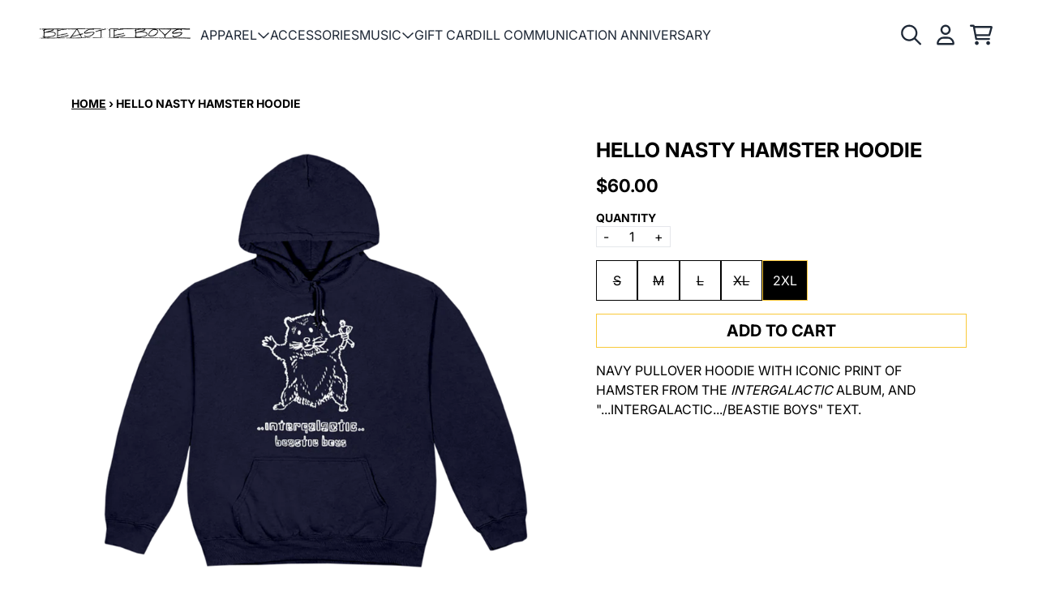

--- FILE ---
content_type: text/css
request_url: https://shopus.beastieboys.com/cdn/shop/t/35/assets/styles-critical.bundle.css?v=61799361279806397111721937499
body_size: 14079
content:
/** Shopify CDN: Minification failed

Line 2086:24 Expected "]" to go with "["
Line 2086:45 Unexpected "]"
Line 2387:27 Expected "=" but found "\\%20header\\)"
Line 2407:20 Expected "]" to go with "["
Line 2407:49 Unexpected "]"
Line 2445:46 Expected "]" to go with "["
Line 2445:57 Unexpected "]"

**/
/* Tailwind Utilities */
/* ! tailwindcss v3.3.3 | MIT License | https://tailwindcss.com */
/*
1. Prevent padding and border from affecting element width. (https://github.com/mozdevs/cssremedy/issues/4)
2. Allow adding a border to an element by just adding a border-width. (https://github.com/tailwindcss/tailwindcss/pull/116)
*/
*,
::before,
::after {
    box-sizing: border-box;
    /* 1 */
    border-width: 0;
    /* 2 */
    border-style: solid;
    /* 2 */
    border-color: #e5e7eb;
    /* 2 */
}
::before,
::after {
    --tw-content: '';
}
/*
1. Use a consistent sensible line-height in all browsers.
2. Prevent adjustments of font size after orientation changes in iOS.
3. Use a more readable tab size.
4. Use the user's configured `sans` font-family by default.
5. Use the user's configured `sans` font-feature-settings by default.
6. Use the user's configured `sans` font-variation-settings by default.
*/
html {
    line-height: 1.5;
    /* 1 */
    -webkit-text-size-adjust: 100%;
    /* 2 */
    -moz-tab-size: 4;
    /* 3 */
    -o-tab-size: 4;
    tab-size: 4;
    /* 3 */
    font-family: ui-sans-serif, system-ui, -apple-system, Segoe UI, Roboto, Ubuntu, Cantarell, Noto Sans, sans-serif, BlinkMacSystemFont, "Segoe UI", Roboto, "Helvetica Neue", Arial, "Noto Sans", sans-serif, "Apple Color Emoji", "Segoe UI Emoji", "Segoe UI Symbol", "Noto Color Emoji";
    /* 4 */
    font-feature-settings: normal;
    /* 5 */
    font-variation-settings: normal;
    /* 6 */
}
/*
1. Remove the margin in all browsers.
2. Inherit line-height from `html` so users can set them as a class directly on the `html` element.
*/
body {
    margin: 0;
    /* 1 */
    line-height: inherit;
    /* 2 */
}
/*
1. Add the correct height in Firefox.
2. Correct the inheritance of border color in Firefox. (https://bugzilla.mozilla.org/show_bug.cgi?id=190655)
3. Ensure horizontal rules are visible by default.
*/
hr {
    height: 0;
    /* 1 */
    color: inherit;
    /* 2 */
    border-top-width: 1px;
    /* 3 */
}
/*
Add the correct text decoration in Chrome, Edge, and Safari.
*/
abbr:where([title]) {
    text-decoration: underline;
    -webkit-text-decoration: underline dotted currentColor;
    text-decoration: underline dotted currentColor;
}
/*
Remove the default font size and weight for headings.
*/
h1,
h2,
h3,
h4,
h5,
h6 {
    font-size: inherit;
    font-weight: inherit;
}
/*
Reset links to optimize for opt-in styling instead of opt-out.
*/
a {
    color: inherit;
    text-decoration: inherit;
}
/*
Add the correct font weight in Edge and Safari.
*/
b,
strong {
    font-weight: bolder;
}
/*
1. Use the user's configured `mono` font family by default.
2. Correct the odd `em` font sizing in all browsers.
*/
code,
kbd,
samp,
pre {
    font-family: ui-monospace, SFMono-Regular, Menlo, Monaco, Consolas, "Liberation Mono", "Courier New", monospace;
    /* 1 */
    font-size: 1em;
    /* 2 */
}
/*
Add the correct font size in all browsers.
*/
small {
    font-size: 80%;
}
/*
Prevent `sub` and `sup` elements from affecting the line height in all browsers.
*/
sub,
sup {
    font-size: 75%;
    line-height: 0;
    position: relative;
    vertical-align: baseline;
}
sub {
    bottom: -0.25em;
}
sup {
    top: -0.5em;
}
/*
1. Remove text indentation from table contents in Chrome and Safari. (https://bugs.chromium.org/p/chromium/issues/detail?id=999088, https://bugs.webkit.org/show_bug.cgi?id=201297)
2. Correct table border color inheritance in all Chrome and Safari. (https://bugs.chromium.org/p/chromium/issues/detail?id=935729, https://bugs.webkit.org/show_bug.cgi?id=195016)
3. Remove gaps between table borders by default.
*/
table {
    text-indent: 0;
    /* 1 */
    border-color: inherit;
    /* 2 */
    border-collapse: collapse;
    /* 3 */
}
/*
1. Change the font styles in all browsers.
2. Remove the margin in Firefox and Safari.
3. Remove default padding in all browsers.
*/
button,
input,
optgroup,
select,
textarea {
    font-family: inherit;
    /* 1 */
    font-feature-settings: inherit;
    /* 1 */
    font-variation-settings: inherit;
    /* 1 */
    font-size: 100%;
    /* 1 */
    font-weight: inherit;
    /* 1 */
    line-height: inherit;
    /* 1 */
    color: inherit;
    /* 1 */
    margin: 0;
    /* 2 */
    padding: 0;
    /* 3 */
}
/*
Remove the inheritance of text transform in Edge and Firefox.
*/
button,
select {
    text-transform: none;
}
/*
1. Correct the inability to style clickable types in iOS and Safari.
2. Remove default button styles.
*/
button,
[type='button'],
[type='reset'],
[type='submit'] {
    -webkit-appearance: button;
    /* 1 */
    background-color: transparent;
    /* 2 */
    background-image: none;
    /* 2 */
}
/*
Use the modern Firefox focus style for all focusable elements.
*/
:-moz-focusring {
    outline: auto;
}
/*
Remove the additional `:invalid` styles in Firefox. (https://github.com/mozilla/gecko-dev/blob/2f9eacd9d3d995c937b4251a5557d95d494c9be1/layout/style/res/forms.css#L728-L737)
*/
:-moz-ui-invalid {
    box-shadow: none;
}
/*
Add the correct vertical alignment in Chrome and Firefox.
*/
progress {
    vertical-align: baseline;
}
/*
Correct the cursor style of increment and decrement buttons in Safari.
*/
::-webkit-inner-spin-button,
::-webkit-outer-spin-button {
    height: auto;
}
/*
1. Correct the odd appearance in Chrome and Safari.
2. Correct the outline style in Safari.
*/
[type='search'] {
    -webkit-appearance: textfield;
    /* 1 */
    outline-offset: -2px;
    /* 2 */
}
/*
Remove the inner padding in Chrome and Safari on macOS.
*/
::-webkit-search-decoration {
    -webkit-appearance: none;
}
/*
1. Correct the inability to style clickable types in iOS and Safari.
2. Change font properties to `inherit` in Safari.
*/
::-webkit-file-upload-button {
    -webkit-appearance: button;
    /* 1 */
    font: inherit;
    /* 2 */
}
/*
Add the correct display in Chrome and Safari.
*/
summary {
    display: list-item;
}
/*
Removes the default spacing and border for appropriate elements.
*/
blockquote,
dl,
dd,
h1,
h2,
h3,
h4,
h5,
h6,
hr,
figure,
p,
pre {
    margin: 0;
}
fieldset {
    margin: 0;
    padding: 0;
}
legend {
    padding: 0;
}
ol,
ul,
menu {
    list-style: none;
    margin: 0;
    padding: 0;
}
/*
Reset default styling for dialogs.
*/
dialog {
    padding: 0;
}
/*
Prevent resizing textareas horizontally by default.
*/
textarea {
    resize: vertical;
}
/*
1. Reset the default placeholder opacity in Firefox. (https://github.com/tailwindlabs/tailwindcss/issues/3300)
2. Set the default placeholder color to the user's configured gray 400 color.
*/
input::-moz-placeholder, textarea::-moz-placeholder {
    opacity: 1;
    /* 1 */
    color: #9ca3af;
    /* 2 */
}
input::placeholder,
textarea::placeholder {
    opacity: 1;
    /* 1 */
    color: #9ca3af;
    /* 2 */
}
/*
Set the default cursor for buttons.
*/
button,
[role="button"] {
    cursor: pointer;
}
/*
Make sure disabled buttons don't get the pointer cursor.
*/
:disabled {
    cursor: default;
}
/*
1. Make replaced elements `display: block` by default. (https://github.com/mozdevs/cssremedy/issues/14)
2. Add `vertical-align: middle` to align replaced elements more sensibly by default. (https://github.com/jensimmons/cssremedy/issues/14#issuecomment-634934210)
   This can trigger a poorly considered lint error in some tools but is included by design.
*/
img,
svg,
video,
canvas,
audio,
iframe,
embed,
object {
    display: block;
    /* 1 */
    vertical-align: middle;
    /* 2 */
}
/*
Constrain images and videos to the parent width and preserve their intrinsic aspect ratio. (https://github.com/mozdevs/cssremedy/issues/14)
*/
img,
video {
    max-width: 100%;
    height: auto;
}
/* Make elements with the HTML hidden attribute stay hidden by default */
[hidden] {
    display: none;
}
[type='text'],input:where(:not([type])),[type='email'],[type='url'],[type='password'],[type='number'],[type='date'],[type='datetime-local'],[type='month'],[type='search'],[type='tel'],[type='time'],[type='week'],[multiple],textarea,select {
    -webkit-appearance: none;
    -moz-appearance: none;
    appearance: none;
    background-color: #fff;
    border-color: #6b7280;
    border-width: 1px;
    border-radius: 0px;
    padding-top: 0.5rem;
    padding-right: 0.75rem;
    padding-bottom: 0.5rem;
    padding-left: 0.75rem;
    font-size: 1rem;
    line-height: 1.5rem;
    --tw-shadow: 0 0 rgba(0,0,0,0);
}
[type='text']:focus, input:where(:not([type])):focus, [type='email']:focus, [type='url']:focus, [type='password']:focus, [type='number']:focus, [type='date']:focus, [type='datetime-local']:focus, [type='month']:focus, [type='search']:focus, [type='tel']:focus, [type='time']:focus, [type='week']:focus, [multiple]:focus, textarea:focus, select:focus {
    outline: 2px solid transparent;
    outline-offset: 2px;
    --tw-ring-inset: var(--tw-empty,/*!*/ /*!*/);
    --tw-ring-offset-width: 0px;
    --tw-ring-offset-color: #fff;
    --tw-ring-color: #2563eb;
    --tw-ring-offset-shadow: var(--tw-ring-inset) 0 0 0 var(--tw-ring-offset-width) var(--tw-ring-offset-color);
    --tw-ring-shadow: var(--tw-ring-inset) 0 0 0 calc(1px + var(--tw-ring-offset-width)) var(--tw-ring-color);
    box-shadow: var(--tw-ring-offset-shadow), var(--tw-ring-shadow), var(--tw-shadow);
    border-color: #2563eb;
}
input::placeholder,textarea::placeholder {
    color: #6b7280;
    opacity: 1;
}
::-webkit-datetime-edit-fields-wrapper {
    padding: 0;
}
::-webkit-date-and-time-value {
    min-height: 1.5em;
    text-align: inherit;
}
::-webkit-datetime-edit {
    display: inline-flex;
}
::-webkit-datetime-edit,::-webkit-datetime-edit-year-field,::-webkit-datetime-edit-month-field,::-webkit-datetime-edit-day-field,::-webkit-datetime-edit-hour-field,::-webkit-datetime-edit-minute-field,::-webkit-datetime-edit-second-field,::-webkit-datetime-edit-millisecond-field,::-webkit-datetime-edit-meridiem-field {
    padding-top: 0;
    padding-bottom: 0;
}
select {
    background-image: url("data:image/svg+xml,%3csvg xmlns=%27http://www.w3.org/2000/svg%27 fill=%27none%27 viewBox=%270 0 20 20%27%3e%3cpath stroke=%27%236b7280%27 stroke-linecap=%27round%27 stroke-linejoin=%27round%27 stroke-width=%271.5%27 d=%27M6 8l4 4 4-4%27/%3e%3c/svg%3e");
    background-position: right 0.5rem center;
    background-repeat: no-repeat;
    background-size: 1.5em 1.5em;
    padding-right: 2.5rem;
    -webkit-print-color-adjust: exact;
    print-color-adjust: exact;
}
[multiple],[size]:where(select:not([size="1"])) {
    background-image: none;
    background-image: initial;
    background-position: 0 0;
    background-position: initial;
    background-repeat: repeat;
    background-repeat: initial;
    background-size: auto auto;
    background-size: initial;
    padding-right: 0.75rem;
    -webkit-print-color-adjust: inherit;
    print-color-adjust: inherit;
}
[type='checkbox'],[type='radio'] {
    -webkit-appearance: none;
    -moz-appearance: none;
    appearance: none;
    padding: 0;
    -webkit-print-color-adjust: exact;
    print-color-adjust: exact;
    display: inline-block;
    vertical-align: middle;
    background-origin: border-box;
    -webkit-user-select: none;
    -moz-user-select: none;
    user-select: none;
    flex-shrink: 0;
    height: 1rem;
    width: 1rem;
    color: #2563eb;
    background-color: #fff;
    border-color: #6b7280;
    border-width: 1px;
    --tw-shadow: 0 0 rgba(0,0,0,0);
}
[type='checkbox'] {
    border-radius: 0px;
}
[type='radio'] {
    border-radius: 100%;
}
[type='checkbox']:focus,[type='radio']:focus {
    outline: 2px solid transparent;
    outline-offset: 2px;
    --tw-ring-inset: var(--tw-empty,/*!*/ /*!*/);
    --tw-ring-offset-width: 2px;
    --tw-ring-offset-color: #fff;
    --tw-ring-color: #2563eb;
    --tw-ring-offset-shadow: var(--tw-ring-inset) 0 0 0 var(--tw-ring-offset-width) var(--tw-ring-offset-color);
    --tw-ring-shadow: var(--tw-ring-inset) 0 0 0 calc(2px + var(--tw-ring-offset-width)) var(--tw-ring-color);
    box-shadow: var(--tw-ring-offset-shadow), var(--tw-ring-shadow), var(--tw-shadow);
}
[type='checkbox']:checked,[type='radio']:checked {
    border-color: transparent;
    background-color: currentColor;
    background-size: 100% 100%;
    background-position: center;
    background-repeat: no-repeat;
}
[type='checkbox']:checked {
    background-image: url("data:image/svg+xml,%3csvg viewBox=%270 0 16 16%27 fill=%27white%27 xmlns=%27http://www.w3.org/2000/svg%27%3e%3cpath d=%27M12.207 4.793a1 1 0 010 1.414l-5 5a1 1 0 01-1.414 0l-2-2a1 1 0 011.414-1.414L6.5 9.086l4.293-4.293a1 1 0 011.414 0z%27/%3e%3c/svg%3e");
}
[type='radio']:checked {
    background-image: url("data:image/svg+xml,%3csvg viewBox=%270 0 16 16%27 fill=%27white%27 xmlns=%27http://www.w3.org/2000/svg%27%3e%3ccircle cx=%278%27 cy=%278%27 r=%273%27/%3e%3c/svg%3e");
}
[type='checkbox']:checked:hover,[type='checkbox']:checked:focus,[type='radio']:checked:hover,[type='radio']:checked:focus {
    border-color: transparent;
    background-color: currentColor;
}
[type='checkbox']:indeterminate {
    background-image: url("data:image/svg+xml,%3csvg xmlns=%27http://www.w3.org/2000/svg%27 fill=%27none%27 viewBox=%270 0 16 16%27%3e%3cpath stroke=%27white%27 stroke-linecap=%27round%27 stroke-linejoin=%27round%27 stroke-width=%272%27 d=%27M4 8h8%27/%3e%3c/svg%3e");
    border-color: transparent;
    background-color: currentColor;
    background-size: 100% 100%;
    background-position: center;
    background-repeat: no-repeat;
}
[type='checkbox']:indeterminate:hover,[type='checkbox']:indeterminate:focus {
    border-color: transparent;
    background-color: currentColor;
}
[type='file'] {
    background: transparent none repeat 0 0 / auto auto padding-box border-box scroll;
    background: initial;
    border-color: inherit;
    border-width: 0;
    border-radius: 0;
    padding: 0;
    font-size: inherit;
    line-height: inherit;
}
[type='file']:focus {
    outline: 1px solid ButtonText;
    outline: 1px auto -webkit-focus-ring-color;
}
*, ::before, ::after {
    --tw-border-spacing-x: 0;
    --tw-border-spacing-y: 0;
    --tw-translate-x: 0;
    --tw-translate-y: 0;
    --tw-rotate: 0;
    --tw-skew-x: 0;
    --tw-skew-y: 0;
    --tw-scale-x: 1;
    --tw-scale-y: 1;
    --tw-pan-x:   ;
    --tw-pan-y:   ;
    --tw-pinch-zoom:   ;
    --tw-scroll-snap-strictness: proximity;
    --tw-gradient-from-position:   ;
    --tw-gradient-via-position:   ;
    --tw-gradient-to-position:   ;
    --tw-ordinal:   ;
    --tw-slashed-zero:   ;
    --tw-numeric-figure:   ;
    --tw-numeric-spacing:   ;
    --tw-numeric-fraction:   ;
    --tw-ring-inset:   ;
    --tw-ring-offset-width: 0px;
    --tw-ring-offset-color: #fff;
    --tw-ring-color: rgba(59, 130, 246, 0.5);
    --tw-ring-offset-shadow: 0 0 rgba(0,0,0,0);
    --tw-ring-shadow: 0 0 rgba(0,0,0,0);
    --tw-shadow: 0 0 rgba(0,0,0,0);
    --tw-shadow-colored: 0 0 rgba(0,0,0,0);
    --tw-blur:   ;
    --tw-brightness:   ;
    --tw-contrast:   ;
    --tw-grayscale:   ;
    --tw-hue-rotate:   ;
    --tw-invert:   ;
    --tw-saturate:   ;
    --tw-sepia:   ;
    --tw-drop-shadow:   ;
    --tw-backdrop-blur:   ;
    --tw-backdrop-brightness:   ;
    --tw-backdrop-contrast:   ;
    --tw-backdrop-grayscale:   ;
    --tw-backdrop-hue-rotate:   ;
    --tw-backdrop-invert:   ;
    --tw-backdrop-opacity:   ;
    --tw-backdrop-saturate:   ;
    --tw-backdrop-sepia:   ;
}
::backdrop {
    --tw-border-spacing-x: 0;
    --tw-border-spacing-y: 0;
    --tw-translate-x: 0;
    --tw-translate-y: 0;
    --tw-rotate: 0;
    --tw-skew-x: 0;
    --tw-skew-y: 0;
    --tw-scale-x: 1;
    --tw-scale-y: 1;
    --tw-pan-x:   ;
    --tw-pan-y:   ;
    --tw-pinch-zoom:   ;
    --tw-scroll-snap-strictness: proximity;
    --tw-gradient-from-position:   ;
    --tw-gradient-via-position:   ;
    --tw-gradient-to-position:   ;
    --tw-ordinal:   ;
    --tw-slashed-zero:   ;
    --tw-numeric-figure:   ;
    --tw-numeric-spacing:   ;
    --tw-numeric-fraction:   ;
    --tw-ring-inset:   ;
    --tw-ring-offset-width: 0px;
    --tw-ring-offset-color: #fff;
    --tw-ring-color: rgba(59, 130, 246, 0.5);
    --tw-ring-offset-shadow: 0 0 rgba(0,0,0,0);
    --tw-ring-shadow: 0 0 rgba(0,0,0,0);
    --tw-shadow: 0 0 rgba(0,0,0,0);
    --tw-shadow-colored: 0 0 rgba(0,0,0,0);
    --tw-blur:   ;
    --tw-brightness:   ;
    --tw-contrast:   ;
    --tw-grayscale:   ;
    --tw-hue-rotate:   ;
    --tw-invert:   ;
    --tw-saturate:   ;
    --tw-sepia:   ;
    --tw-drop-shadow:   ;
    --tw-backdrop-blur:   ;
    --tw-backdrop-brightness:   ;
    --tw-backdrop-contrast:   ;
    --tw-backdrop-grayscale:   ;
    --tw-backdrop-hue-rotate:   ;
    --tw-backdrop-invert:   ;
    --tw-backdrop-opacity:   ;
    --tw-backdrop-saturate:   ;
    --tw-backdrop-sepia:   ;
}
.container {
    width: 100%;
}
@media (min-width: 480px) {
    .container {
        max-width: 480px;
    }
}
@media (min-width: 640px) {
    .container {
        max-width: 640px;
    }
}
@media (min-width: 768px) {
    .container {
        max-width: 768px;
    }
}
@media (min-width: 1024px) {
    .container {
        max-width: 1024px;
    }
}
@media (min-width: 1280px) {
    .container {
        max-width: 1280px;
    }
}
@media (min-width: 1536px) {
    .container {
        max-width: 1536px;
    }
}
@media (min-width: 1792px) {
    .container {
        max-width: 1792px;
    }
}
.sr-only {
    position: absolute;
    width: 1px;
    height: 1px;
    padding: 0;
    margin: -1px;
    overflow: hidden;
    clip: rect(0, 0, 0, 0);
    white-space: nowrap;
    border-width: 0;
}
.pointer-events-none {
    pointer-events: none;
}
.pointer-events-auto {
    pointer-events: auto;
}
.invisible {
    visibility: hidden;
}
.collapse {
    visibility: collapse;
}
.fixed {
    position: fixed;
}
.absolute {
    position: absolute;
}
.relative {
    position: relative;
}
.sticky {
    position: sticky;
}
.inset-0 {
    top: 0px;
    right: 0px;
    bottom: 0px;
    left: 0px;
}
.-right-1 {
    right: -0.25rem;
}
.-top-\[0\.3rem\] {
    top: -0.3rem;
}
.bottom-0 {
    bottom: 0px;
}
.bottom-\[-0\.5rem\] {
    bottom: -0.5rem;
}
.bottom-full {
    bottom: 100%;
}
.left-0 {
    left: 0px;
}
.left-1\/2 {
    left: 50%;
}
.left-1\/4 {
    left: 25%;
}
.left-3\/4 {
    left: 75%;
}
.right-0 {
    right: 0px;
}
.top-0 {
    top: 0px;
}
.top-\[-0\.5rem\] {
    top: -0.5rem;
}
.top-full {
    top: 100%;
}
.-z-10 {
    z-index: -10;
}
.z-0 {
    z-index: 0;
}
.z-10 {
    z-index: 10;
}
.z-\[10\] {
    z-index: 10;
}
.z-\[11\] {
    z-index: 11;
}
.z-\[1\] {
    z-index: 1;
}
.col-auto {
    grid-column: auto;
}
.col-span-1 {
    grid-column: span 1 / span 1;
}
.col-span-10 {
    grid-column: span 10 / span 10;
}
.col-span-11 {
    grid-column: span 11 / span 11;
}
.col-span-12 {
    grid-column: span 12 / span 12;
}
.col-span-2 {
    grid-column: span 2 / span 2;
}
.col-span-3 {
    grid-column: span 3 / span 3;
}
.col-span-4 {
    grid-column: span 4 / span 4;
}
.col-span-5 {
    grid-column: span 5 / span 5;
}
.col-span-6 {
    grid-column: span 6 / span 6;
}
.col-span-7 {
    grid-column: span 7 / span 7;
}
.col-span-8 {
    grid-column: span 8 / span 8;
}
.col-span-9 {
    grid-column: span 9 / span 9;
}
.col-span-full {
    grid-column: 1 / -1;
}
.col-start-1 {
    grid-column-start: 1;
}
.col-start-10 {
    grid-column-start: 10;
}
.col-start-11 {
    grid-column-start: 11;
}
.col-start-2 {
    grid-column-start: 2;
}
.col-start-3 {
    grid-column-start: 3;
}
.col-start-4 {
    grid-column-start: 4;
}
.col-start-5 {
    grid-column-start: 5;
}
.col-start-6 {
    grid-column-start: 6;
}
.col-start-7 {
    grid-column-start: 7;
}
.col-start-8 {
    grid-column-start: 8;
}
.col-start-9 {
    grid-column-start: 9;
}
.col-start-auto {
    grid-column-start: auto;
}
.col-end-2 {
    grid-column-end: 2;
}
.row-span-1 {
    grid-row: span 1 / span 1;
}
.row-span-full {
    grid-row: 1 / -1;
}
.row-start-1 {
    grid-row-start: 1;
}
.row-start-2 {
    grid-row-start: 2;
}
.row-end-2 {
    grid-row-end: 2;
}
.mx-auto {
    margin-left: auto;
    margin-right: auto;
}
.mx-none {
    margin-left: 0rem;
    margin-right: 0rem;
}
.mb-container-2xl {
    margin-bottom: var(--margin-container-2xl);
}
.mb-container-2xs {
    margin-bottom: var(--margin-container-2xs);
}
.mb-container-lg {
    margin-bottom: var(--margin-container-lg);
}
.mb-container-md {
    margin-bottom: var(--margin-container-md);
}
.mb-container-sm {
    margin-bottom: var(--margin-container-sm);
}
.mb-container-xl {
    margin-bottom: var(--margin-container-xl);
}
.mb-container-xs {
    margin-bottom: var(--margin-container-xs);
}
.mb-lg-2xl {
    margin-bottom: var(--margin-lg-2xl);
}
.mb-lg-2xs {
    margin-bottom: var(--margin-lg-2xs);
}
.mb-lg-lg {
    margin-bottom: var(--margin-lg-lg);
}
.mb-lg-md {
    margin-bottom: var(--margin-lg-md);
}
.mb-lg-sm {
    margin-bottom: var(--margin-lg-sm);
}
.mb-lg-xl {
    margin-bottom: var(--margin-lg-xl);
}
.mb-lg-xs {
    margin-bottom: var(--margin-lg-xs);
}
.mb-none {
    margin-bottom: 0rem;
}
.mb-sm-2xl {
    margin-bottom: var(--margin-sm-2xl);
}
.mb-sm-2xs {
    margin-bottom: var(--margin-sm-2xs);
}
.mb-sm-lg {
    margin-bottom: var(--margin-sm-lg);
}
.mb-sm-md {
    margin-bottom: var(--margin-sm-md);
}
.mb-sm-sm {
    margin-bottom: var(--margin-sm-sm);
}
.mb-sm-xl {
    margin-bottom: var(--margin-sm-xl);
}
.mb-sm-xs {
    margin-bottom: var(--margin-sm-xs);
}
.mt-auto {
    margin-top: auto;
}
.mt-lg-md {
    margin-top: var(--margin-lg-md);
}
.\!block {
    display: block !important;
}
.block {
    display: block;
}
.inline-block {
    display: inline-block;
}
.inline {
    display: inline;
}
.flex {
    display: flex;
}
.grid {
    display: grid;
}
.contents {
    display: contents;
}
.hidden {
    display: none;
}
.h-0 {
    height: 0px;
}
.h-4 {
    height: 1rem;
}
.h-5 {
    height: 1.25rem;
}
.h-6 {
    height: 1.5rem;
}
.h-8 {
    height: 2rem;
}
.h-\[1rem\] {
    height: 1rem;
}
.h-auto {
    height: auto;
}
.h-full {
    height: 100%;
}
.min-h-\[22px\] {
    min-height: 22px;
}
.min-h-screen {
    min-height: 100vh;
}
.w-10 {
    width: 2.5rem;
}
.w-12 {
    width: 3rem;
}
.w-4 {
    width: 1rem;
}
.w-5 {
    width: 1.25rem;
}
.w-6 {
    width: 1.5rem;
}
.w-8 {
    width: 2rem;
}
.w-\[1\.5rem\] {
    width: 1.5rem;
}
.w-\[1\.75em\] {
    width: 1.75em;
}
.w-\[13\.5rem\] {
    width: 13.5rem;
}
.w-\[1em\] {
    width: 1em;
}
.w-\[1rem\] {
    width: 1rem;
}
.w-\[2\.75rem\] {
    width: 2.75rem;
}
.w-\[2em\] {
    width: 2em;
}
.w-\[3rem\] {
    width: 3rem;
}
.w-\[75px\] {
    width: 75px;
}
.w-auto {
    width: auto;
}
.w-full {
    width: 100%;
}
.min-w-0 {
    min-width: 0px;
}
.min-w-\[22px\] {
    min-width: 22px;
}
.min-w-\[2rem\] {
    min-width: 2rem;
}
.min-w-max {
    min-width: -moz-max-content;
    min-width: max-content;
}
.max-w-\[100vw\] {
    max-width: 100vw;
}
.flex-1 {
    flex: 1 1 0%;
}
.flex-shrink-0 {
    flex-shrink: 0;
}
.flex-grow {
    flex-grow: 1;
}
.-translate-x-1\/2 {
    --tw-translate-x: -50%;
    transform: translate(var(--tw-translate-x), var(--tw-translate-y)) rotate(var(--tw-rotate)) skewX(var(--tw-skew-x)) skewY(var(--tw-skew-y)) scaleX(var(--tw-scale-x)) scaleY(var(--tw-scale-y));
}
.-translate-x-2\/4 {
    --tw-translate-x: -50%;
    transform: translate(var(--tw-translate-x), var(--tw-translate-y)) rotate(var(--tw-rotate)) skewX(var(--tw-skew-x)) skewY(var(--tw-skew-y)) scaleX(var(--tw-scale-x)) scaleY(var(--tw-scale-y));
}
.-translate-y-2\/4 {
    --tw-translate-y: -50%;
    transform: translate(var(--tw-translate-x), var(--tw-translate-y)) rotate(var(--tw-rotate)) skewX(var(--tw-skew-x)) skewY(var(--tw-skew-y)) scaleX(var(--tw-scale-x)) scaleY(var(--tw-scale-y));
}
.rotate-45 {
    --tw-rotate: 45deg;
    transform: translate(var(--tw-translate-x), var(--tw-translate-y)) rotate(var(--tw-rotate)) skewX(var(--tw-skew-x)) skewY(var(--tw-skew-y)) scaleX(var(--tw-scale-x)) scaleY(var(--tw-scale-y));
}
.rotate-\[calc\(-\.25\*var\(--rotate\)\)\] {
    --tw-rotate: calc(-.25 * var(--rotate));
    transform: translate(var(--tw-translate-x), var(--tw-translate-y)) rotate(var(--tw-rotate)) skewX(var(--tw-skew-x)) skewY(var(--tw-skew-y)) scaleX(var(--tw-scale-x)) scaleY(var(--tw-scale-y));
}
.transform {
    transform: translate(var(--tw-translate-x), var(--tw-translate-y)) rotate(var(--tw-rotate)) skewX(var(--tw-skew-x)) skewY(var(--tw-skew-y)) scaleX(var(--tw-scale-x)) scaleY(var(--tw-scale-y));
}
.cursor-pointer {
    cursor: pointer;
}
.select-none {
    -webkit-user-select: none;
    -moz-user-select: none;
    user-select: none;
}
.resize {
    resize: both;
}
.columns-1 {
    -moz-columns: 1;
    columns: 1;
}
.auto-cols-\[100\%\] {
    grid-auto-columns: 100%;
}
.grid-flow-col {
    grid-auto-flow: column;
}
.auto-rows-\[minmax\(min-content\2c max-content\)\] {
    grid-auto-rows: minmax(min-content,max-content);
}
.grid-cols-1 {
    grid-template-columns: repeat(1, minmax(0, 1fr));
}
.grid-cols-10 {
    grid-template-columns: repeat(10, minmax(0, 1fr));
}
.grid-cols-11 {
    grid-template-columns: repeat(11, minmax(0, 1fr));
}
.grid-cols-12 {
    grid-template-columns: repeat(12, minmax(0, 1fr));
}
.grid-cols-2 {
    grid-template-columns: repeat(2, minmax(0, 1fr));
}
.grid-cols-3 {
    grid-template-columns: repeat(3, minmax(0, 1fr));
}
.grid-cols-4 {
    grid-template-columns: repeat(4, minmax(0, 1fr));
}
.grid-cols-5 {
    grid-template-columns: repeat(5, minmax(0, 1fr));
}
.grid-cols-6 {
    grid-template-columns: repeat(6, minmax(0, 1fr));
}
.grid-cols-7 {
    grid-template-columns: repeat(7, minmax(0, 1fr));
}
.grid-cols-8 {
    grid-template-columns: repeat(8, minmax(0, 1fr));
}
.grid-cols-9 {
    grid-template-columns: repeat(9, minmax(0, 1fr));
}
.grid-rows-1 {
    grid-template-rows: repeat(1, minmax(0, 1fr));
}
.grid-rows-\[minmax\(max-content\2c 1fr\)_auto\] {
    grid-template-rows: minmax(max-content,1fr) auto;
}
.flex-col {
    flex-direction: column;
}
.flex-nowrap {
    flex-wrap: nowrap;
}
.place-content-center {
    align-content: center;
    justify-content: center;
    place-content: center;
}
.place-items-end {
    align-items: end;
    justify-items: end;
    place-items: end;
}
.place-items-center {
    align-items: center;
    justify-items: center;
    place-items: center;
}
.items-start {
    align-items: flex-start;
}
.items-end {
    align-items: flex-end;
}
.items-center {
    align-items: center;
}
.items-baseline {
    align-items: baseline;
}
.items-stretch {
    align-items: stretch;
}
.justify-normal {
    justify-content: normal;
}
.justify-start {
    justify-content: flex-start;
}
.justify-end {
    justify-content: flex-end;
}
.justify-center {
    justify-content: center;
}
.justify-between {
    justify-content: space-between;
}
.gap-sm-2xs {
    gap: var(--gap-sm-2xs);
}
.gap-sm-lg {
    gap: var(--gap-sm-lg);
}
.gap-sm-md {
    gap: var(--gap-sm-md);
}
.gap-sm-xs {
    gap: var(--gap-sm-xs);
}
.gap-x-lg-2xl {
    -moz-column-gap: var(--gap-lg-2xl);
    column-gap: var(--gap-lg-2xl);
}
.gap-x-lg-2xs {
    -moz-column-gap: var(--gap-lg-2xs);
    column-gap: var(--gap-lg-2xs);
}
.gap-x-lg-lg {
    -moz-column-gap: var(--gap-lg-lg);
    column-gap: var(--gap-lg-lg);
}
.gap-x-lg-md {
    -moz-column-gap: var(--gap-lg-md);
    column-gap: var(--gap-lg-md);
}
.gap-x-lg-sm {
    -moz-column-gap: var(--gap-lg-sm);
    column-gap: var(--gap-lg-sm);
}
.gap-x-lg-xl {
    -moz-column-gap: var(--gap-lg-xl);
    column-gap: var(--gap-lg-xl);
}
.gap-x-lg-xs {
    -moz-column-gap: var(--gap-lg-xs);
    column-gap: var(--gap-lg-xs);
}
.gap-x-none {
    -moz-column-gap: 0rem;
    column-gap: 0rem;
}
.gap-x-sm-2xl {
    -moz-column-gap: var(--gap-sm-2xl);
    column-gap: var(--gap-sm-2xl);
}
.gap-x-sm-2xs {
    -moz-column-gap: var(--gap-sm-2xs);
    column-gap: var(--gap-sm-2xs);
}
.gap-x-sm-lg {
    -moz-column-gap: var(--gap-sm-lg);
    column-gap: var(--gap-sm-lg);
}
.gap-x-sm-md {
    -moz-column-gap: var(--gap-sm-md);
    column-gap: var(--gap-sm-md);
}
.gap-x-sm-sm {
    -moz-column-gap: var(--gap-sm-sm);
    column-gap: var(--gap-sm-sm);
}
.gap-x-sm-xl {
    -moz-column-gap: var(--gap-sm-xl);
    column-gap: var(--gap-sm-xl);
}
.gap-x-sm-xs {
    -moz-column-gap: var(--gap-sm-xs);
    column-gap: var(--gap-sm-xs);
}
.gap-y-lg-2xl {
    row-gap: var(--gap-lg-2xl);
}
.gap-y-lg-2xs {
    row-gap: var(--gap-lg-2xs);
}
.gap-y-lg-lg {
    row-gap: var(--gap-lg-lg);
}
.gap-y-lg-md {
    row-gap: var(--gap-lg-md);
}
.gap-y-lg-sm {
    row-gap: var(--gap-lg-sm);
}
.gap-y-lg-xl {
    row-gap: var(--gap-lg-xl);
}
.gap-y-lg-xs {
    row-gap: var(--gap-lg-xs);
}
.gap-y-none {
    row-gap: 0rem;
}
.gap-y-sm-2xl {
    row-gap: var(--gap-sm-2xl);
}
.gap-y-sm-2xs {
    row-gap: var(--gap-sm-2xs);
}
.gap-y-sm-lg {
    row-gap: var(--gap-sm-lg);
}
.gap-y-sm-md {
    row-gap: var(--gap-sm-md);
}
.gap-y-sm-sm {
    row-gap: var(--gap-sm-sm);
}
.gap-y-sm-xl {
    row-gap: var(--gap-sm-xl);
}
.gap-y-sm-xs {
    row-gap: var(--gap-sm-xs);
}
.self-stretch {
    align-self: stretch;
}
.overflow-hidden {
    overflow: hidden;
}
.overflow-visible {
    overflow: visible;
}
.truncate {
    overflow: hidden;
    text-overflow: ellipsis;
    white-space: nowrap;
}
.whitespace-nowrap {
    white-space: nowrap;
}
.rounded {
    border-radius: 0.25rem;
}
.rounded-full {
    border-radius: 9999px;
}
.rounded-lg {
    border-radius: 24px;
}
.rounded-md {
    border-radius: 16px;
}
.rounded-none {
    border-radius: 0px;
}
.rounded-sm {
    border-radius: 12px;
}
.rounded-xl {
    border-radius: 36px;
}
.rounded-xs {
    border-radius: 8px;
}
.rounded-bl-lg {
    border-bottom-left-radius: 24px;
}
.rounded-bl-md {
    border-bottom-left-radius: 16px;
}
.rounded-bl-none {
    border-bottom-left-radius: 0px;
}
.rounded-bl-sm {
    border-bottom-left-radius: 12px;
}
.rounded-bl-xl {
    border-bottom-left-radius: 36px;
}
.rounded-bl-xs {
    border-bottom-left-radius: 8px;
}
.rounded-br-lg {
    border-bottom-right-radius: 24px;
}
.rounded-br-md {
    border-bottom-right-radius: 16px;
}
.rounded-br-none {
    border-bottom-right-radius: 0px;
}
.rounded-br-sm {
    border-bottom-right-radius: 12px;
}
.rounded-br-xl {
    border-bottom-right-radius: 36px;
}
.rounded-br-xs {
    border-bottom-right-radius: 8px;
}
.rounded-tl-lg {
    border-top-left-radius: 24px;
}
.rounded-tl-md {
    border-top-left-radius: 16px;
}
.rounded-tl-none {
    border-top-left-radius: 0px;
}
.rounded-tl-sm {
    border-top-left-radius: 12px;
}
.rounded-tl-xl {
    border-top-left-radius: 36px;
}
.rounded-tl-xs {
    border-top-left-radius: 8px;
}
.rounded-tr-lg {
    border-top-right-radius: 24px;
}
.rounded-tr-md {
    border-top-right-radius: 16px;
}
.rounded-tr-none {
    border-top-right-radius: 0px;
}
.rounded-tr-sm {
    border-top-right-radius: 12px;
}
.rounded-tr-xl {
    border-top-right-radius: 36px;
}
.rounded-tr-xs {
    border-top-right-radius: 8px;
}
.border {
    border-width: 1px;
}
.border-default-width {
    border-width: var(--border-default-width);
}
.border-default-width-narrow {
    border-width: var(--border-default-width-narrow);
}
.border-default-width-wide {
    border-width: var(--border-default-width-wide);
}
.border-none {
    border-width: 0;
}
.border-x-0 {
    border-left-width: 0px;
    border-right-width: 0px;
}
.border-b-default-width {
    border-bottom-width: var(--border-default-width);
}
.border-t-0 {
    border-top-width: 0px;
}
.border-t-default-width {
    border-top-width: var(--border-default-width);
}
.border-t-default-width-narrow {
    border-top-width: var(--border-default-width-narrow);
}
.border-t-default-width-wide {
    border-top-width: var(--border-default-width-wide);
}
.border-t-none {
    border-top-width: 0;
}
.border-current {
    border-color: currentColor;
}
.border-inherit {
    border-color: inherit;
}
.bg-black {
    --tw-bg-opacity: 1;
    background-color: rgba(0, 0, 0, var(--tw-bg-opacity));
}
.fill-current {
    fill: currentColor;
}
.object-contain {
    -o-object-fit: contain;
    object-fit: contain;
}
.object-cover {
    -o-object-fit: cover;
    object-fit: cover;
}
.object-center {
    -o-object-position: center;
    object-position: center;
}
.p-\[0\.05px\] {
    padding: 0.05px;
}
.p-\[2px\] {
    padding: 2px;
}
.p-sm-sm {
    padding: var(--padding-sm-sm);
}
.px-\[var\(--carousel-peek-offset-mobile\)\] {
    padding-left: var(--carousel-peek-offset-mobile);
    padding-right: var(--carousel-peek-offset-mobile);
}
.px-container-2xl {
    padding-left: var(--padding-container-2xl);
    padding-right: var(--padding-container-2xl);
}
.px-container-2xs {
    padding-left: var(--padding-container-2xs);
    padding-right: var(--padding-container-2xs);
}
.px-container-lg {
    padding-left: var(--padding-container-lg);
    padding-right: var(--padding-container-lg);
}
.px-container-md {
    padding-left: var(--padding-container-md);
    padding-right: var(--padding-container-md);
}
.px-container-sm {
    padding-left: var(--padding-container-sm);
    padding-right: var(--padding-container-sm);
}
.px-container-xl {
    padding-left: var(--padding-container-xl);
    padding-right: var(--padding-container-xl);
}
.px-container-xs {
    padding-left: var(--padding-container-xs);
    padding-right: var(--padding-container-xs);
}
.px-lg-2xl {
    padding-left: var(--padding-lg-2xl);
    padding-right: var(--padding-lg-2xl);
}
.px-lg-2xs {
    padding-left: var(--padding-lg-2xs);
    padding-right: var(--padding-lg-2xs);
}
.px-lg-lg {
    padding-left: var(--padding-lg-lg);
    padding-right: var(--padding-lg-lg);
}
.px-lg-md {
    padding-left: var(--padding-lg-md);
    padding-right: var(--padding-lg-md);
}
.px-lg-sm {
    padding-left: var(--padding-lg-sm);
    padding-right: var(--padding-lg-sm);
}
.px-lg-xl {
    padding-left: var(--padding-lg-xl);
    padding-right: var(--padding-lg-xl);
}
.px-lg-xs {
    padding-left: var(--padding-lg-xs);
    padding-right: var(--padding-lg-xs);
}
.px-none {
    padding-left: 0rem;
    padding-right: 0rem;
}
.px-sm-2xl {
    padding-left: var(--padding-sm-2xl);
    padding-right: var(--padding-sm-2xl);
}
.px-sm-2xs {
    padding-left: var(--padding-sm-2xs);
    padding-right: var(--padding-sm-2xs);
}
.px-sm-lg {
    padding-left: var(--padding-sm-lg);
    padding-right: var(--padding-sm-lg);
}
.px-sm-md {
    padding-left: var(--padding-sm-md);
    padding-right: var(--padding-sm-md);
}
.px-sm-sm {
    padding-left: var(--padding-sm-sm);
    padding-right: var(--padding-sm-sm);
}
.px-sm-xl {
    padding-left: var(--padding-sm-xl);
    padding-right: var(--padding-sm-xl);
}
.px-sm-xs {
    padding-left: var(--padding-sm-xs);
    padding-right: var(--padding-sm-xs);
}
.px-xs-2xl {
    padding-left: var(--padding-xs-2xl);
    padding-right: var(--padding-xs-2xl);
}
.px-xs-2xs {
    padding-left: var(--padding-xs-2xs);
    padding-right: var(--padding-xs-2xs);
}
.px-xs-lg {
    padding-left: var(--padding-xs-lg);
    padding-right: var(--padding-xs-lg);
}
.px-xs-md {
    padding-left: var(--padding-xs-md);
    padding-right: var(--padding-xs-md);
}
.px-xs-sm {
    padding-left: var(--padding-xs-sm);
    padding-right: var(--padding-xs-sm);
}
.px-xs-xl {
    padding-left: var(--padding-xs-xl);
    padding-right: var(--padding-xs-xl);
}
.px-xs-xs {
    padding-left: var(--padding-xs-xs);
    padding-right: var(--padding-xs-xs);
}
.py-container-2xl {
    padding-top: var(--padding-container-2xl);
    padding-bottom: var(--padding-container-2xl);
}
.py-container-2xs {
    padding-top: var(--padding-container-2xs);
    padding-bottom: var(--padding-container-2xs);
}
.py-container-lg {
    padding-top: var(--padding-container-lg);
    padding-bottom: var(--padding-container-lg);
}
.py-container-md {
    padding-top: var(--padding-container-md);
    padding-bottom: var(--padding-container-md);
}
.py-container-sm {
    padding-top: var(--padding-container-sm);
    padding-bottom: var(--padding-container-sm);
}
.py-container-xl {
    padding-top: var(--padding-container-xl);
    padding-bottom: var(--padding-container-xl);
}
.py-container-xs {
    padding-top: var(--padding-container-xs);
    padding-bottom: var(--padding-container-xs);
}
.py-lg-2xl {
    padding-top: var(--padding-lg-2xl);
    padding-bottom: var(--padding-lg-2xl);
}
.py-lg-2xs {
    padding-top: var(--padding-lg-2xs);
    padding-bottom: var(--padding-lg-2xs);
}
.py-lg-lg {
    padding-top: var(--padding-lg-lg);
    padding-bottom: var(--padding-lg-lg);
}
.py-lg-md {
    padding-top: var(--padding-lg-md);
    padding-bottom: var(--padding-lg-md);
}
.py-lg-sm {
    padding-top: var(--padding-lg-sm);
    padding-bottom: var(--padding-lg-sm);
}
.py-lg-xl {
    padding-top: var(--padding-lg-xl);
    padding-bottom: var(--padding-lg-xl);
}
.py-lg-xs {
    padding-top: var(--padding-lg-xs);
    padding-bottom: var(--padding-lg-xs);
}
.py-none {
    padding-top: 0rem;
    padding-bottom: 0rem;
}
.py-sm-2xl {
    padding-top: var(--padding-sm-2xl);
    padding-bottom: var(--padding-sm-2xl);
}
.py-sm-2xs {
    padding-top: var(--padding-sm-2xs);
    padding-bottom: var(--padding-sm-2xs);
}
.py-sm-lg {
    padding-top: var(--padding-sm-lg);
    padding-bottom: var(--padding-sm-lg);
}
.py-sm-md {
    padding-top: var(--padding-sm-md);
    padding-bottom: var(--padding-sm-md);
}
.py-sm-sm {
    padding-top: var(--padding-sm-sm);
    padding-bottom: var(--padding-sm-sm);
}
.py-sm-xl {
    padding-top: var(--padding-sm-xl);
    padding-bottom: var(--padding-sm-xl);
}
.py-sm-xs {
    padding-top: var(--padding-sm-xs);
    padding-bottom: var(--padding-sm-xs);
}
.py-xs-2xl {
    padding-top: var(--padding-xs-2xl);
    padding-bottom: var(--padding-xs-2xl);
}
.py-xs-2xs {
    padding-top: var(--padding-xs-2xs);
    padding-bottom: var(--padding-xs-2xs);
}
.py-xs-lg {
    padding-top: var(--padding-xs-lg);
    padding-bottom: var(--padding-xs-lg);
}
.py-xs-md {
    padding-top: var(--padding-xs-md);
    padding-bottom: var(--padding-xs-md);
}
.py-xs-sm {
    padding-top: var(--padding-xs-sm);
    padding-bottom: var(--padding-xs-sm);
}
.py-xs-xl {
    padding-top: var(--padding-xs-xl);
    padding-bottom: var(--padding-xs-xl);
}
.py-xs-xs {
    padding-top: var(--padding-xs-xs);
    padding-bottom: var(--padding-xs-xs);
}
.\!pb-none {
    padding-bottom: 0rem !important;
}
.\!pt-none {
    padding-top: 0rem !important;
}
.pb-\[100\%\] {
    padding-bottom: 100%;
}
.pb-\[120\%\] {
    padding-bottom: 120%;
}
.pb-\[140\%\] {
    padding-bottom: 140%;
}
.pb-\[200\%\] {
    padding-bottom: 200%;
}
.pb-\[56\.25\%\] {
    padding-bottom: 56.25%;
}
.pb-container-2xl {
    padding-bottom: var(--padding-container-2xl);
}
.pb-container-2xs {
    padding-bottom: var(--padding-container-2xs);
}
.pb-container-lg {
    padding-bottom: var(--padding-container-lg);
}
.pb-container-md {
    padding-bottom: var(--padding-container-md);
}
.pb-container-sm {
    padding-bottom: var(--padding-container-sm);
}
.pb-container-xl {
    padding-bottom: var(--padding-container-xl);
}
.pb-container-xs {
    padding-bottom: var(--padding-container-xs);
}
.pb-lg-2xl {
    padding-bottom: var(--padding-lg-2xl);
}
.pb-lg-2xs {
    padding-bottom: var(--padding-lg-2xs);
}
.pb-lg-lg {
    padding-bottom: var(--padding-lg-lg);
}
.pb-lg-md {
    padding-bottom: var(--padding-lg-md);
}
.pb-lg-sm {
    padding-bottom: var(--padding-lg-sm);
}
.pb-lg-xl {
    padding-bottom: var(--padding-lg-xl);
}
.pb-lg-xs {
    padding-bottom: var(--padding-lg-xs);
}
.pb-none {
    padding-bottom: 0rem;
}
.pb-sm-2xl {
    padding-bottom: var(--padding-sm-2xl);
}
.pb-sm-2xs {
    padding-bottom: var(--padding-sm-2xs);
}
.pb-sm-lg {
    padding-bottom: var(--padding-sm-lg);
}
.pb-sm-md {
    padding-bottom: var(--padding-sm-md);
}
.pb-sm-sm {
    padding-bottom: var(--padding-sm-sm);
}
.pb-sm-xl {
    padding-bottom: var(--padding-sm-xl);
}
.pb-sm-xs {
    padding-bottom: var(--padding-sm-xs);
}
.pt-container-2xl {
    padding-top: var(--padding-container-2xl);
}
.pt-container-2xs {
    padding-top: var(--padding-container-2xs);
}
.pt-container-lg {
    padding-top: var(--padding-container-lg);
}
.pt-container-md {
    padding-top: var(--padding-container-md);
}
.pt-container-sm {
    padding-top: var(--padding-container-sm);
}
.pt-container-xl {
    padding-top: var(--padding-container-xl);
}
.pt-container-xs {
    padding-top: var(--padding-container-xs);
}
.pt-lg-2xl {
    padding-top: var(--padding-lg-2xl);
}
.pt-lg-2xs {
    padding-top: var(--padding-lg-2xs);
}
.pt-lg-lg {
    padding-top: var(--padding-lg-lg);
}
.pt-lg-md {
    padding-top: var(--padding-lg-md);
}
.pt-lg-sm {
    padding-top: var(--padding-lg-sm);
}
.pt-lg-xl {
    padding-top: var(--padding-lg-xl);
}
.pt-lg-xs {
    padding-top: var(--padding-lg-xs);
}
.pt-none {
    padding-top: 0rem;
}
.pt-sm-2xl {
    padding-top: var(--padding-sm-2xl);
}
.pt-sm-2xs {
    padding-top: var(--padding-sm-2xs);
}
.pt-sm-lg {
    padding-top: var(--padding-sm-lg);
}
.pt-sm-md {
    padding-top: var(--padding-sm-md);
}
.pt-sm-sm {
    padding-top: var(--padding-sm-sm);
}
.pt-sm-xl {
    padding-top: var(--padding-sm-xl);
}
.pt-sm-xs {
    padding-top: var(--padding-sm-xs);
}
.text-left {
    text-align: left;
}
.text-center {
    text-align: center;
}
.text-right {
    text-align: right;
}
.underline {
    text-decoration-line: underline;
}
.no-underline {
    text-decoration-line: none;
}
.decoration-2 {
    text-decoration-thickness: 2px;
}
.underline-offset-\[4px\] {
    text-underline-offset: 4px;
}
.opacity-0 {
    opacity: 0;
}
.opacity-50 {
    opacity: .5;
}
.shadow {
    --tw-shadow: 0 1px 3px 0 rgba(0, 0, 0, 0.1), 0 1px 2px -1px rgba(0, 0, 0, 0.1);
    --tw-shadow-colored: 0 1px 3px 0 var(--tw-shadow-color), 0 1px 2px -1px var(--tw-shadow-color);
    box-shadow: 0 0 rgba(0,0,0,0), 0 0 rgba(0,0,0,0), var(--tw-shadow);
    box-shadow: var(--tw-ring-offset-shadow, 0 0 rgba(0,0,0,0)), var(--tw-ring-shadow, 0 0 rgba(0,0,0,0)), var(--tw-shadow);
}
.shadow-xl {
    --tw-shadow: 0 20px 25px -5px rgba(0, 0, 0, 0.1), 0 8px 10px -6px rgba(0, 0, 0, 0.1);
    --tw-shadow-colored: 0 20px 25px -5px var(--tw-shadow-color), 0 8px 10px -6px var(--tw-shadow-color);
    box-shadow: 0 0 rgba(0,0,0,0), 0 0 rgba(0,0,0,0), var(--tw-shadow);
    box-shadow: var(--tw-ring-offset-shadow, 0 0 rgba(0,0,0,0)), var(--tw-ring-shadow, 0 0 rgba(0,0,0,0)), var(--tw-shadow);
}
.transition {
    transition-property: color, background-color, border-color, text-decoration-color, fill, stroke, opacity, box-shadow, transform, filter, -webkit-backdrop-filter;
    transition-property: color, background-color, border-color, text-decoration-color, fill, stroke, opacity, box-shadow, transform, filter, backdrop-filter;
    transition-property: color, background-color, border-color, text-decoration-color, fill, stroke, opacity, box-shadow, transform, filter, backdrop-filter, -webkit-backdrop-filter;
    transition-timing-function: cubic-bezier(0.4, 0, 0.2, 1);
    transition-duration: 150ms;
}
.transition-\[transform\] {
    transition-property: transform;
    transition-timing-function: cubic-bezier(0.4, 0, 0.2, 1);
    transition-duration: 150ms;
}
.transition-all {
    transition-property: all;
    transition-timing-function: cubic-bezier(0.4, 0, 0.2, 1);
    transition-duration: 150ms;
}
.transition-colors {
    transition-property: color, background-color, border-color, text-decoration-color, fill, stroke;
    transition-timing-function: cubic-bezier(0.4, 0, 0.2, 1);
    transition-duration: 150ms;
}
.transition-opacity {
    transition-property: opacity;
    transition-timing-function: cubic-bezier(0.4, 0, 0.2, 1);
    transition-duration: 150ms;
}
.transition-transform {
    transition-property: transform;
    transition-timing-function: cubic-bezier(0.4, 0, 0.2, 1);
    transition-duration: 150ms;
}
.duration-200 {
    transition-duration: 200ms;
}
.duration-500 {
    transition-duration: 500ms;
}
.ease-in-out {
    transition-timing-function: cubic-bezier(0.4, 0, 0.2, 1);
}
/* Custom */
:root {
    --safetop: env(safe-area-inset-top);
    --saferight: env(safe-area-inset-right);
    --safebottom: env(safe-area-inset-bottom);
    --safeleft: env(safe-area-inset-left);
}
/* Shopify Unbranded Buy Button */
.shopify-payment-button__button--unbranded {
    border-radius: var(--button-all-border-radius);
    border: var(--border-button-width) solid var(--button-primary-border-color);
    /* Primary */
    background: var(--button-primary-fill);
    color: var(--button-primary-color);
    --tw-shadow: var(--button-primary-shadow-color);
    font-family: var(--font_button);
    font-weight: var(--font_button_weight);
    font-size: var(--font_button_size);
    letter-spacing: var(--font_button_letter);
    line-height: var(--font_button_line);
    text-transform: var(--font_button_text_transform);
    padding: var(--button-py-default) var(--button-px-default);
}
@media (min-width: 48em) {
    .shopify-payment-button__button--unbranded {
        font-size: var(--font_button_size_md);
    }
}
body .shopify-payment-button__button--unbranded:hover:not([disabled]) {
    background-color: var(--button-primary-hover-fill);
    color: var(--button-primary-hover-color);
    border-color: var(--button-primary-hover-border-color);
    --tw-shadow: var(--button-primary-hover-shadow-color);
}
/* TODO: Shopify branded button, eg shop pay,  pay, google pay */
/* input[number] */
/* Chrome, Safari, Edge, Opera */
input[type="number"]::-webkit-outer-spin-button,
input[type="number"]::-webkit-inner-spin-button {
    -webkit-appearance: none;
    margin: 0;
}
/* input[search] */
/* Chrome, Safari */
input[type="search"]::-webkit-search-cancel-button {
    display: none;
}
/* Firefox */
input[type="number"] {
    -moz-appearance: textfield;
    -webkit-text-fill-color: var(--color-input-text);
}
.cart-item-controls input[type="number"][name="quantity"] {
    -webkit-text-fill-color: var(--color-content-base);
    -webkit-text-fill-color: var(--color-text);
}
input:not(:-moz-placeholder-shown):invalid {
    border-color: var(--color-on-error);
    background-color: var(--color-error);
    color: var(--color-on-error);
}
input:not(:placeholder-shown):invalid {
    border-color: var(--color-on-error);
    background-color: var(--color-error);
    color: var(--color-on-error);
}
input:not(:-ms-input-placeholder):invalid {
    border-color: var(--color-on-error);
    background-color: var(--color-error);
    color: var(--color-on-error);
}
.logo-cntr {
    max-width: 4rem;
    max-width: var(--logo-width, 4rem);
}
@media (min-width: 48em) {
    .logo-cntr {
        max-width: 4rem;
        max-width: var(--logo-width_md, var(--logo-width, 4rem));
    }
}
/* Marquee scrolling text */
.marquee {
    --gap: 1.5rem;
    --duration: 60s;
    --scroll-start: 0;
    --scroll-end: calc(-100% - var(--gap));
}
/* todo: move to tailwind */
@media (prefers-reduced-motion: no-preference) {
    .marquee_animation_x {
        animation: marquee_animation_x var(--duration) linear infinite;
    }
}
.marquee:hover .marquee__group {
    animation-play-state: paused;
}
@keyframes marquee_animation_x {
    from {
        transform: translateX(var(--scroll-start));
    }
    to {
        transform: translateX(var(--scroll-end));
    }
}
/* Cart Overrides */
.cart-drawer__footer .cart-drawer__button {
    margin-bottom: env(safe-area-inset-bottom);
    margin-bottom: var(--safebottom);
}
.cart-item-error[\:has\(.hidden\:only-child\)] {
    display: none;
}
.cart-item-error:has(.hidden:only-child) {
    display: none;
}
/* Cart Overrides */
/* Hero Banner */
.hero-banner__content {
    --width: 50%;
    --width--md: 50%;
    --pos_x: 50%;
    --pos_x--md: 50%;
    --pos_y: 50%;
    --pos_y--md: 50%;
    width: var(--width);
    left: var(--pos_x);
    top: var(--pos_y);
}
@media (min-width: 768px) {
    .hero-banner__content {
        width: var(--width--md);
        left: var(--pos_x--md);
        top: var(--pos_y--md);
    }
}
/* Social Media Icons */
.social-icons__wrapper {
    width: var(--width);
    height: var(--height);
}
/* Gift Card Landing Page */
.gift-card__image--wrapper {
    width: var(--width);
}
@media (min-width: 768px) {
    .gift-card__image--wrapper {
        width: var(--width--md);
    }
}
/* Announcement Bar */
.announcement-bar__item--image {
    --width: 33%;
    --width--md: 33%;
    width: var(--width);
}
@media (min-width: 768px) {
    .announcement-bar__item--image {
        width: var(--width--md);
    }
}
/* Generic Image Size */
.image-size img {
    max-width: 100%;
    max-width: var(--maxwidth, 100%);
}
.image-size svg {
    max-width: 100%;
    max-width: var(--maxwidth, 100%);
}
@media (min-width: 768px) {
    .image-size img {
        max-width: 100%;
        max-width: var(--maxwidth-md, var(--maxwidth, 100%));
    }
    .image-size svg {
        max-width: 100%;
        max-width: var(--maxwidth-md, var(--maxwidth, 100%));
    }
}
/* PDP */
/* .product__info > *:empty {
  display: none;
} */
.product__info.loading,
.product_card.loading {
    opacity: 0.6;
    cursor: wait;
}
.product__info.loading *,
.product_card.loading * {
    pointer-events: none;
}
/* Captcha Page */
.shopify-challenge__container {
    margin-top: var(--margin-container-md) !important;
}
.shopify-challenge__button {
    margin: var(--margin-container-md) auto !important;
}
/* Lookbook */
.lookbook__hotspot {
    --pos_x: 50%;
    --pos_x--md: 50%;
    --pos_y: 50%;
    --pos_y--md: 50%;
    left: var(--pos_x);
    top: var(--pos_y);
}
@media (min-width: 768px) {
    .lookbook__hotspot {
        left: var(--pos_x--md);
        top: var(--pos_y--md);
    }
}
.lookbook__hotspot_active {
    background-color: var(--hotspot_bg_color_active) !important;
    border-color: var(--hotspot_border_color_active) !important;
    animation: none !important;
}
.tooltip-wrapper {
    display: grid;
}
.lookbook__tooltip {
    --width: var(--w-tooltip-md);
    width: var(--width);
}
.\!hidden {
    display: none !important;
}
.tooltip-hidden {
    display: none;
}
.w-1em {
    width: 1em;
}
.h-1em {
    height: 1em;
}
.lookbook__hotspot .tippy-svg-arrow {
    fill: transparent;
}
.lookbook__hotspot .tippy-svg-arrow::before {
    content: '';
    display: block;
    position: absolute;
    width: 0;
    height: 0;
    border: 8px solid transparent;
}
.lookbook__hotspot .tippy-svg-arrow::after {
    content: '';
    display: block;
    position: absolute;
    width: 0;
    height: 0;
    border: 7px solid transparent;
}
.lookbook__hotspot .tippy-box[data-placement^=top]>.tippy-svg-arrow::before {
    left: 0;
    top: calc(100% - 1px);
    border-top-color: var(--tooltip_arrow_border_color);
}
.lookbook__hotspot .tippy-box[data-placement^=top]>.tippy-svg-arrow::after {
    left: 1px;
    top: calc(100% - 1px);
    border-top-color: var(--tooltip_arrow_bg_color);
    transform: none;
}
.lookbook__hotspot .tippy-box[data-placement^=bottom]>.tippy-svg-arrow::before {
    left: 0;
    bottom: calc(100% - 1px);
    border-bottom-color: var(--tooltip_arrow_border_color);
}
.lookbook__hotspot .tippy-box[data-placement^=bottom]>.tippy-svg-arrow::after {
    left: 1px;
    bottom: calc(100% - 1px);
    border-bottom-color: var(--tooltip_arrow_bg_color);
}
.lookbook__hotspot .tippy-box[data-placement^=left]>.tippy-svg-arrow::before {
    top: 0;
    left: calc(100% - 1px);
    border-left-color: var(--tooltip_arrow_border_color);
}
.lookbook__hotspot .tippy-box[data-placement^=left]>.tippy-svg-arrow::after {
    top: 1px;
    left: calc(100% - 1px);
    border-left-color: var(--tooltip_arrow_bg_color);
    transform: none;
}
.lookbook__hotspot .tippy-box[data-placement^=right]>.tippy-svg-arrow::before {
    top: 0;
    right: calc(100% - 1px);
    border-right-color: var(--tooltip_arrow_border_color);
}
.lookbook__hotspot .tippy-box[data-placement^=right]>.tippy-svg-arrow::after {
    top: 1px;
    right: calc(100% - 1px);
    border-right-color: var(--tooltip_arrow_bg_color);
    transform: none;
}
/* Geolocation based show/hide */
[data-geo-show] {
    display: none;
}
/* Select icon patch */
/* TODO: remove css override and fix in core + vv app block */
select + div {
    height: calc(100% - (var(--border-default-width) * 2)) !important;
}
select + .border-default-size {
    height: calc(100% - (var(--border-default-width) * 2)) !important;
}
select + .border-default-size-narrow {
    height: calc(100% - (var(--border-default-width-narrow) * 2)) !important;
}
select + .border-default-size-wide {
    height: calc(100% - (var(--border-default-width-wide) * 2)) !important;
}
.rte {
    max-width: 75ch;
}
.text-left .rte,
.text-left .rte table,
.popup__container.text-left .rte,
.popup__container.text-left .rte table {
    margin-left: 0;
    margin-right: auto;
}
.text-center .rte,
.text-center .rte table,
.popup__container.text-center .rte,
.popup__container.text-center .rte table {
    margin-left: auto;
    margin-right: auto;
}
.text-right .rte,
.text-right .rte table,
.popup__container.text-right .rte,
.popup__container.text-right .rte table {
    margin-right: 0;
    margin-left: auto;
}
.rte > *:not(:last-child) {
    margin-bottom: 1rem;
}
.rte ul {
    list-style: disc;
    padding-left: 1rem;
}
.rte ol {
    list-style: decimal;
    padding-left: 1rem;
}
@media (min-width: 768px) {
    .md\:text-left .rte,
  .md\:text-left .rte table,
  .popup__container.md\:text-left .rte,
  .popup__container.md\:text-left .rte table {
        margin-left: 0;
        margin-right: auto;
    }
    .md\:text-center .rte,
  .md\:text-center .rte table,
  .popup__container.md\:text-center .rte,
  .popup__container.md\:text-center .rte table {
        margin-left: auto;
        margin-right: auto;
    }
    .md\:text-right .rte,
  .md\:text-right .rte table,
  .popup__container.md\:text-right .rte,
  .popup__container.md\:text-right .rte table {
        margin-right: 0;
        margin-left: auto;
    }
    .md\:pointer-events-auto {
        pointer-events: auto;
    }
    .md\:pointer-events-none {
        pointer-events: none;
    }
}
[x-cloak] {
    display: none !important;
}
/* mobile main menu patch */
.shopify-section-group-header-group {
    z-index: 98;
    width: 100%;
    position: var(--header-group-position);
}
.shopify-section-group-header-group.site-header {
    position: var(--header-group-header-position);
}
header, header.shopify-section-group-header-group {
    z-index: 999998 !important;
}
header ~ header {
    display: none;
}
@media (min-width: 768px) {
    .shopify-section-group-header-group {
        position: var(--header-group-position-md);
    }
    .shopify-section-group-header-group.site-header {
        position: var(--header-group-header-position-md);
    }
    header ~ header {
        display: grid;
    }
    body[\:has\(header\%20~\%20header\)] header:nth-of-type(1) {
        display: none;
    }
    body:has(header ~ header) header:nth-of-type(1) {
        display: none;
    }
    @supports not selector(:has(~ *)) {
        header:nth-of-type(1) {
            display: none;
        }
    }
}
.filters .accordion__body {
    display: block !important;
}
/* tables */
caption {
    text-align: inherit;
}
/* until tw has deep :has support */
.cart-toggle[\:has\(.cart-count\:not\(\:empty\)\)] .cart-count__brack {
    display: block;
}
.cart-toggle:has(.cart-count:not(:empty)) .cart-count__brack {
    display: block;
}
/* WCAG */
@media (pointer: coarse) {
    .option--swatch {
        min-height: 44px;
        min-width: 44px;
    }
    .quantity-spinner button, 
  .quantity-spinner input {
        min-height: 44px;
        min-width: 44px;
    }
}
/* font-weight */
.font_bolder {
    font-weight: bolder;
}
.font_lighter {
    font-weight: lighter;
}
.font_normal {
    font-weight: normal;
}
/* bolder font weight for search suggestions */
.predictive-search__item-suggestion *:not(mark) {
    font-weight: bolder;
    color: inherit;
}
.predictive-search__item-suggestion mark {
    background-color: transparent;
    color: inherit;
}
/* Hide Parent when all children hidden */
.block-if-some-children-visible[\:has\(\:not\(.hidden\)\)] {
    display: flex;
}
.block-if-some-children-visible:has(:not(.hidden)) {
    display: flex;
}
/* Progress Bar */
progress::-webkit-progress-bar {
    background-color: var(--bg-color);
    height: var(--height);
    border-radius: var(--border-radius);
}
progress::-webkit-progress-value {
    background-color: var(--fg-color);
    height: var(--height);
    border-radius: var(--border-radius);
}
progress::-moz-progress-bar {
    background-color: var(--fg-color);
    height: var(--height);
    border-radius: var(--border-radius);
}
.text_display_md, .text_display_md button {
    font-family: var(--font_display_md);
    font-weight: var(--font_display_md_weight);
    font-size: var(--font_display_md_size);
    letter-spacing: var(--font_display_md_letter);
    line-height: var(--font_display_md_line);
    text-transform: var(--font_display_md_text_transform);
    text-wrap: balance;
}
@media (min-width: 48em) {
    .text_display_md, .text_display_md button {
        font-size: var(--font_display_md_size_md);
    }
}
.text_heading_2xl {
    font-family: var(--font_heading_2xl);
    font-weight: var(--font_heading_2xl_weight);
    font-size: var(--font_heading_2xl_size);
    letter-spacing: var(--font_heading_2xl_letter);
    line-height: var(--font_heading_2xl_line);
    text-transform: var(--font_heading_2xl_text_transform);
    text-wrap: balance;
}
@media (min-width: 48em) {
    .text_heading_2xl {
        font-size: var(--font_heading_2xl_size_md);
    }
}
.text_heading_xl {
    font-family: var(--font_heading_xl);
    font-weight: var(--font_heading_xl_weight);
    font-size: var(--font_heading_xl_size);
    letter-spacing: var(--font_heading_xl_letter);
    line-height: var(--font_heading_xl_line);
    text-transform: var(--font_heading_xl_text_transform);
    text-wrap: balance;
}
@media (min-width: 48em) {
    .text_heading_xl {
        font-size: var(--font_heading_xl_size_md);
    }
}
.text_heading_lg {
    font-family: var(--font_heading_lg);
    font-weight: var(--font_heading_lg_weight);
    font-size: var(--font_heading_lg_size);
    letter-spacing: var(--font_heading_lg_letter);
    line-height: var(--font_heading_lg_line);
    text-transform: var(--font_heading_lg_text_transform);
    text-wrap: balance;
}
@media (min-width: 48em) {
    .text_heading_lg {
        font-size: var(--font_heading_lg_size_md);
    }
}
.text_heading_md {
    font-family: var(--font_heading_md);
    font-weight: var(--font_heading_md_weight);
    font-size: var(--font_heading_md_size);
    letter-spacing: var(--font_heading_md_letter);
    line-height: var(--font_heading_md_line);
    text-transform: var(--font_heading_md_text_transform);
    text-wrap: balance;
}
@media (min-width: 48em) {
    .text_heading_md {
        font-size: var(--font_heading_md_size_md);
    }
}
.text_body_lg {
    font-family: var(--font_body_lg);
    font-weight: var(--font_body_lg_weight);
    font-size: var(--font_body_lg_size);
    letter-spacing: var(--font_body_lg_letter);
    line-height: var(--font_body_lg_line);
    text-transform: var(--font_body_lg_text_transform);
}
@media (min-width: 48em) {
    .text_body_lg {
        font-size: var(--font_body_lg_size_md);
    }
}
.text_body_md {
    font-family: var(--font_body_md);
    font-weight: var(--font_body_md_weight);
    font-size: var(--font_body_md_size);
    letter-spacing: var(--font_body_md_letter);
    line-height: var(--font_body_md_line);
    text-transform: var(--font_body_md_text_transform);
    text-wrap: pretty;
}
body:not(.does-not-exist) {
    font-family: var(--font_body_md);
    font-weight: var(--font_body_md_weight);
    font-size: var(--font_body_md_size);
    letter-spacing: var(--font_body_md_letter);
    line-height: var(--font_body_md_line);
    text-transform: var(--font_body_md_text_transform);
    text-wrap: pretty;
}
@media (min-width: 48em) {
    .text_body_md {
        font-size: var(--font_body_md_size_md);
    }
    body:not(.does-not-exist) {
        font-size: var(--font_body_md_size_md);
    }
}
.text_body_sm {
    font-family: var(--font_body_sm);
    font-weight: var(--font_body_sm_weight);
    font-size: var(--font_body_sm_size);
    letter-spacing: var(--font_body_sm_letter);
    line-height: var(--font_body_sm_line);
    text-transform: var(--font_body_sm_text_transform);
}
@media (min-width: 48em) {
    .text_body_sm {
        font-size: var(--font_body_sm_size_md);
    }
}
.text_body_xs {
    font-family: var(--font_body_xs);
    font-weight: var(--font_body_xs_weight);
    font-size: var(--font_body_xs_size);
    letter-spacing: var(--font_body_xs_letter);
    line-height: var(--font_body_xs_line);
    text-transform: var(--font_body_xs_text_transform);
}
@media (min-width: 48em) {
    .text_body_xs {
        font-size: var(--font_body_xs_size_md);
    }
}
.text_button-styles {
    font-family: var(--font_button);
    font-weight: var(--font_button_weight);
    letter-spacing: var(--font_button_letter);
    line-height: var(--font_button_line);
    text-transform: var(--font_button_text_transform);
}
.text_button-size {
    font-size: var(--font_button_size);
}
@media (min-width: 48em) {
    .text_button-size {
        font-size: var(--font_button_size_md);
    }
}
.text_navigation_lg {
    font-family: var(--font_navigation_lg);
    font-weight: var(--font_navigation_lg_weight);
    font-size: var(--font_navigation_lg_size);
    letter-spacing: var(--font_navigation_lg_letter);
    line-height: var(--font_navigation_lg_line);
    text-transform: var(--font_navigation_lg_text_transform);
}
@media (min-width: 48em) {
    .text_navigation_lg {
        font-size: var(--font_navigation_lg_size_md);
    }
}
.text_navigation_md {
    font-family: var(--font_navigation_md);
    font-weight: var(--font_navigation_md_weight);
    font-size: var(--font_navigation_md_size);
    letter-spacing: var(--font_navigation_md_letter);
    line-height: var(--font_navigation_md_line);
    text-transform: var(--font_navigation_md_text_transform);
}
@media (min-width: 48em) {
    .text_navigation_md {
        font-size: var(--font_navigation_md_size_md);
    }
}
.text_navigation_sm {
    font-family: var(--font_navigation_sm);
    font-weight: var(--font_navigation_sm_weight);
    font-size: var(--font_navigation_sm_size);
    letter-spacing: var(--font_navigation_sm_letter);
    line-height: var(--font_navigation_sm_line);
    text-transform: var(--font_navigation_sm_text_transform);
}
@media (min-width: 48em) {
    .text_navigation_sm {
        font-size: var(--font_navigation_sm_size_md);
    }
}
body {
    color: var(--color-content-base);
    color: var(--color-text);
    background: var(--color-background);
    background: var(--color-bg, var(--tw-gray-100));
}
/* TODO: convert from tailwind to our own generated classes with better inheritance */
[class*='c-bg-'] {
    background: var(--color-background);
    background: var(--color-bg);
}
[class*='c-text-'] {
    color: var(--color-content-base);
    color: var(--color-text);
}
[class*='c-border-'],
[class*='before\:c-border-']::before,
.peer:checked ~ .peer-checked\:before\:[c-border-]::before,
[class*='after\:c-border-']::after {
    border-color: var(--color-border);
}
.c-bg-black {
    --color-bg: var(--color-black);
}
.c-bg-white {
    --color-bg: var(--color-white);
}
.c-bg-transparent {
    --color-bg: var(--color-transparent);
}
.c-text-black {
    --color-text: var(--color-black);
}
.c-text-white {
    --color-text: var(--color-white);
}
.c-text-transparent {
    --color-text: var(--color-transparent);
}
.c-border-black,
.before\:c-border-black::before,
.after\:c-border-black::after {
    --color-border: var(--color-black);
}
.c-border-white,
.before\:c-border-white::before,
.after\:c-border-white::after {
    --color-border: var(--color-white);
}
.c-border-transparent,
.before\:c-border-transparent::before,
.after\:c-border-transparent::after {
    --color-border: var(--color-transparent);
}
/* Grays */
.c-bg-gray-50 {
    --color-bg: var(--color-gray-50);
}
.c-bg-gray-100 {
    --color-bg: var(--color-gray-100);
}
.c-bg-gray-200 {
    --color-bg: var(--color-gray-200);
}
.c-bg-gray-300 {
    --color-bg: var(--color-gray-300);
}
.c-bg-gray-400 {
    --color-bg: var(--color-gray-400);
}
.c-bg-gray-500 {
    --color-bg: var(--color-gray-500);
}
.c-bg-gray-600 {
    --color-bg: var(--color-gray-600);
}
.c-bg-gray-700 {
    --color-bg: var(--color-gray-700);
}
.c-bg-gray-800 {
    --color-bg: var(--color-gray-800);
}
.c-bg-gray-900 {
    --color-bg: var(--color-gray-900);
}
.c-text-gray-50 {
    --color-text: var(--color-gray-50);
}
.c-text-gray-100 {
    --color-text: var(--color-gray-100);
}
.c-text-gray-200 {
    --color-text: var(--color-gray-200);
}
.c-text-gray-300 {
    --color-text: var(--color-gray-300);
}
.c-text-gray-400 {
    --color-text: var(--color-gray-400);
}
.c-text-gray-500 {
    --color-text: var(--color-gray-500);
}
.c-text-gray-600 {
    --color-text: var(--color-gray-600);
}
.c-text-gray-700 {
    --color-text: var(--color-gray-700);
}
.c-text-gray-800 {
    --color-text: var(--color-gray-800);
}
.c-text-gray-900 {
    --color-text: var(--color-gray-900);
}
.c-border-gray-50,
.before\:c-border-gray-50::before,
.peer:checked ~ .peer-checked\:before\:c-border-gray-50::before,
.after\:c-border-gray-50::after {
    --color-border: var(--color-gray-50);
}
.c-border-gray-100,
.before\:c-border-gray-100::before,
.peer:checked ~ .peer-checked\:before\:c-border-gray-100::before,
.after\:c-border-gray-100::after {
    --color-border: var(--color-gray-100);
}
.c-border-gray-200,
.before\:c-border-gray-200::before,
.peer:checked ~ .peer-checked\:before\:c-border-gray-200::before,
.after\:c-border-gray-200::after {
    --color-border: var(--color-gray-200);
}
.c-border-gray-300,
.before\:c-border-gray-300::before,
.peer:checked ~ .peer-checked\:before\:c-border-gray-300::before,
.after\:c-border-gray-300::after {
    --color-border: var(--color-gray-300);
}
.c-border-gray-400,
.before\:c-border-gray-400::before,
.peer:checked ~ .peer-checked\:before\:c-border-gray-400::before,
.after\:c-border-gray-400::after {
    --color-border: var(--color-gray-400);
}
.c-border-gray-500,
.before\:c-border-gray-500::before,
.peer:checked ~ .peer-checked\:before\:c-border-gray-500::before,
.after\:c-border-gray-500::after {
    --color-border: var(--color-gray-500);
}
.c-border-gray-600,
.before\:c-border-gray-600::before,
.peer:checked ~ .peer-checked\:before\:c-border-gray-600::before,
.after\:c-border-gray-600::after {
    --color-border: var(--color-gray-600);
}
.c-border-gray-700,
.before\:c-border-gray-700::before,
.peer:checked ~ .peer-checked\:before\:c-border-gray-700::before,
.after\:c-border-gray-700::after {
    --color-border: var(--color-gray-700);
}
.c-border-gray-800,
.before\:c-border-gray-800::before,
.peer:checked ~ .peer-checked\:before\:c-border-gray-800::before,
.after\:c-border-gray-800::after {
    --color-border: var(--color-gray-800);
}
.c-border-gray-900,
.before\:c-border-gray-900::before,
.peer:checked ~ .peer-checked\:before\:c-border-gray-900::before,
.after\:c-border-gray-900::after {
    --color-border: var(--color-gray-900);
}
/* Primary */
.c-bg-primary {
    --color-bg: var(--color-primary);
}
.c-bg-primary-gradient {
    --color-bg: var(--color-primary-gradient);
}
.c-bg-primary-light {
    --color-bg: var(--color-primary-light);
}
.c-bg-primary-dark {
    --color-bg: var(--color-primary-dark);
}
.c-bg-primary-on {
    --color-bg: var(--color-primary-on);
}
.c-bg-primary-20 {
    --color-bg: var(--color-primary-20);
}
.c-bg-primary-30 {
    --color-bg: var(--color-primary-30);
}
.c-bg-primary-40 {
    --color-bg: var(--color-primary-40);
}
.c-bg-primary-60 {
    --color-bg: var(--color-primary-60);
}
.c-bg-primary-light-20 {
    --color-bg: var(--color-primary-light-20);
}
.c-bg-primary-light-30 {
    --color-bg: var(--color-primary-light-30);
}
.c-bg-primary-light-40 {
    --color-bg: var(--color-primary-light-40);
}
.c-bg-primary-light-60 {
    --color-bg: var(--color-primary-light-60);
}
.c-bg-primary-dark-20 {
    --color-bg: var(--color-primary-dark-20);
}
.c-bg-primary-dark-30 {
    --color-bg: var(--color-primary-dark-30);
}
.c-bg-primary-dark-40 {
    --color-bg: var(--color-primary-dark-40);
}
.c-bg-primary-dark-60 {
    --color-bg: var(--color-primary-dark-60);
}
.c-text-primary-light {
    --color-text: var(--color-primary-light);
}
.c-text-primary {
    --color-text: var(--color-primary);
}
.c-text-primary-dark {
    --color-text: var(--color-primary-dark);
}
.c-text-primary-on {
    --color-text: var(--color-primary-on);
}
.c-text-primary-20 {
    --color-text: var(--color-primary-20);
}
.c-text-primary-30 {
    --color-text: var(--color-primary-30);
}
.c-text-primary-40 {
    --color-text: var(--color-primary-40);
}
.c-text-primary-60 {
    --color-text: var(--color-primary-60);
}
.c-text-primary-light-20 {
    --color-text: var(--color-primary-light-20);
}
.c-text-primary-light-30 {
    --color-text: var(--color-primary-light-30);
}
.c-text-primary-light-40 {
    --color-text: var(--color-primary-light-40);
}
.c-text-primary-light-60 {
    --color-text: var(--color-primary-light-60);
}
.c-text-primary-dark-20 {
    --color-text: var(--color-primary-dark-20);
}
.c-text-primary-dark-30 {
    --color-text: var(--color-primary-dark-30);
}
.c-text-primary-dark-40 {
    --color-text: var(--color-primary-dark-40);
}
.c-text-primary-dark-60 {
    --color-text: var(--color-primary-dark-60);
}
.c-border-primary-light,
.before\:c-border-primary-light::before,
.peer:checked ~ .peer-checked\:before\:c-border-primary-light::before,
.after\:c-border-primary-light::after {
    --color-border: var(--color-primary-light);
}
.c-border-primary,
.before\:c-border-primary::before,
.peer:checked ~ .peer-checked\:before\:c-border-primary::before,
.after\:c-border-primary::after {
    --color-border: var(--color-primary);
}
.c-border-primary-dark,
.before\:c-border-primary-dark::before,
.peer:checked ~ .peer-checked\:before\:c-border-primary-dark::before,
.after\:c-border-primary-dark::after {
    --color-border: var(--color-primary-dark);
}
.c-border-primary-on,
.before\:c-border-primary-on::before,
.peer:checked ~ .peer-checked\:before\:c-border-primary-on::before,
.after\:c-border-primary-on::after {
    --color-border: var(--color-primary-on);
}
.c-border-primary-20,
.before\:c-border-primary-20::before,
.peer:checked ~ .peer-checked\:before\:c-border-primary-20::before,
.after\:c-border-primary-20::after {
    --color-border: var(--color-primary-20);
}
.c-border-primary-30,
.before\:c-border-primary-30::before,
.peer:checked ~ .peer-checked\:before\:c-border-primary-30::before,
.after\:c-border-primary-30::after {
    --color-border: var(--color-primary-30);
}
.c-border-primary-light-20,
.before\:c-border-primary-light-20::before,
.peer:checked ~ .peer-checked\:before\:c-border-primary-light-20::before,
.after\:c-border-primary-light-20::after {
    --color-border: var(--color-primary-light-20);
}
.c-border-primary-light-30,
.before\:c-border-primary-light-30::before,
.peer:checked ~ .peer-checked\:before\:c-border-primary-light-30::before,
.after\:c-border-primary-light-30::after {
    --color-border: var(--color-primary-light-30);
}
.c-border-primary-light-40,
.before\:c-border-primary-light-40::before,
.peer:checked ~ .peer-checked\:before\:c-border-primary-light-40::before,
.after\:c-border-primary-light-40::after {
    --color-border: var(--color-primary-light-40);
}
.c-border-primary-light-60,
.before\:c-border-primary-light-60::before,
.peer:checked ~ .peer-checked\:before\:c-border-primary-light-60::before,
.after\:c-border-primary-light-60::after {
    --color-border: var(--color-primary-light-60);
}
.c-border-primary-dark-20,
.before\:c-border-primary-dark-20::before,
.peer:checked ~ .peer-checked\:before\:c-border-primary-dark-20::before,
.after\:c-border-primary-dark-20::after {
    --color-border: var(--color-primary-dark-20);
}
.c-border-primary-dark-30,
.before\:c-border-primary-dark-30::before,
.peer:checked ~ .peer-checked\:before\:c-border-primary-dark-30::before,
.after\:c-border-primary-dark-30::after {
    --color-border: var(--color-primary-dark-30);
}
.c-border-primary-dark-40,
.before\:c-border-primary-dark-40::before,
.peer:checked ~ .peer-checked\:before\:c-border-primary-dark-40::before,
.after\:c-border-primary-dark-40::after {
    --color-border: var(--color-primary-dark-40);
}
.c-border-primary-dark-60,
.before\:c-border-primary-dark-60::before,
.peer:checked ~ .peer-checked\:before\:c-border-primary-dark-60::before,
.after\:c-border-primary-dark-60::after {
    --color-border: var(--color-primary-dark-60);
}
/* Secondary */
.c-bg-secondary-light {
    --color-bg: var(--color-secondary-light);
}
.c-bg-secondary-gradient {
    --color-bg: var(--color-secondary-gradient);
}
.c-bg-secondary {
    --color-bg: var(--color-secondary);
}
.c-bg-secondary-dark {
    --color-bg: var(--color-secondary-dark);
}
.c-bg-secondary-on {
    --color-bg: var(--color-secondary-on);
}
.c-bg-secondary-20 {
    --color-bg: var(--color-secondary-20);
}
.c-bg-secondary-30 {
    --color-bg: var(--color-secondary-30);
}
.c-bg-secondary-40 {
    --color-bg: var(--color-secondary-40);
}
.c-bg-secondary-60 {
    --color-bg: var(--color-secondary-60);
}
.c-bg-secondary-light-20 {
    --color-bg: var(--color-secondary-light-20);
}
.c-bg-secondary-light-30 {
    --color-bg: var(--color-secondary-light-30);
}
.c-bg-secondary-light-40 {
    --color-bg: var(--color-secondary-light-40);
}
.c-bg-secondary-light-60 {
    --color-bg: var(--color-secondary-light-60);
}
.c-bg-secondary-dark-20 {
    --color-bg: var(--color-secondary-dark-20);
}
.c-bg-secondary-dark-30 {
    --color-bg: var(--color-secondary-dark-30);
}
.c-bg-secondary-dark-40 {
    --color-bg: var(--color-secondary-dark-40);
}
.c-bg-secondary-dark-60 {
    --color-bg: var(--color-secondary-dark-60);
}
.c-text-secondary-light {
    --color-text: var(--color-secondary-light);
}
.c-text-secondary {
    --color-text: var(--color-secondary);
}
.c-text-secondary-dark {
    --color-text: var(--color-secondary-dark);
}
.c-text-secondary-on {
    --color-text: var(--color-secondary-on);
}
.c-text-secondary-20 {
    --color-text: var(--color-secondary-20);
}
.c-text-secondary-30 {
    --color-text: var(--color-secondary-30);
}
.c-text-secondary-40 {
    --color-text: var(--color-secondary-40);
}
.c-text-secondary-60 {
    --color-text: var(--color-secondary-60);
}
.c-text-secondary-light-20 {
    --color-text: var(--color-secondary-light-20);
}
.c-text-secondary-light-30 {
    --color-text: var(--color-secondary-light-30);
}
.c-text-secondary-light-40 {
    --color-text: var(--color-secondary-light-40);
}
.c-text-secondary-light-60 {
    --color-text: var(--color-secondary-light-60);
}
.c-text-secondary-dark-20 {
    --color-text: var(--color-secondary-dark-20);
}
.c-text-secondary-dark-30 {
    --color-text: var(--color-secondary-dark-30);
}
.c-text-secondary-dark-40 {
    --color-text: var(--color-secondary-dark-40);
}
.c-text-secondary-dark-60 {
    --color-text: var(--color-secondary-dark-60);
}
.c-border-secondary-light,
.before\:c-border-secondary-light::before,
.peer:checked ~ .peer-checked\:before\:c-border-secondary-light::before,
.after\:c-border-secondary-light::after {
    --color-border: var(--color-secondary-light);
}
.c-border-secondary,
.before\:c-border-secondary::before,
.peer:checked ~ .peer-checked\:before\:c-border-secondary::before,
.after\:c-border-secondary::after {
    --color-border: var(--color-secondary);
}
.c-border-secondary-dark,
.before\:c-border-secondary-dark::before,
.peer:checked ~ .peer-checked\:before\:c-border-secondary-dark::before,
.after\:c-border-secondary-dark::after {
    --color-border: var(--color-secondary-dark);
}
.c-border-secondary-on,
.before\:c-border-secondary-on::before,
.peer:checked ~ .peer-checked\:before\:c-border-secondary-on::before,
.after\:c-border-secondary-on::after {
    --color-border: var(--color-secondary-on);
}
.c-border-secondary-20,
.before\:c-border-secondary-20::before,
.peer:checked ~ .peer-checked\:before\:c-border-secondary-20::before,
.after\:c-border-secondary-20::after {
    --color-border: var(--color-secondary-20);
}
.c-border-secondary-30,
.before\:c-border-secondary-30::before,
.peer:checked ~ .peer-checked\:before\:c-border-secondary-30::before,
.after\:c-border-secondary-30::after {
    --color-border: var(--color-secondary-30);
}
.c-border-secondary-40,
.before\:c-border-secondary-40::before,
.peer:checked ~ .peer-checked\:before\:c-border-secondary-40::before,
.after\:c-border-secondary-40::after {
    --color-border: var(--color-secondary-40);
}
.c-border-secondary-60,
.before\:c-border-secondary-60::before,
.peer:checked ~ .peer-checked\:before\:c-border-secondary-60::before,
.after\:c-border-secondary-60::after {
    --color-border: var(--color-secondary-60);
}
.c-border-secondary-light-20,
.before\:c-border-secondary-light-20::before,
.peer:checked ~ .peer-checked\:before\:c-border-secondary-light-20::before,
.after\:c-border-secondary-light-20::after {
    --color-border: var(--color-secondary-light-20);
}
.c-border-secondary-light-30,
.before\:c-border-secondary-light-30::before,
.peer:checked ~ .peer-checked\:before\:c-border-secondary-light-30::before,
.after\:c-border-secondary-light-30::after {
    --color-border: var(--color-secondary-light-30);
}
.c-border-secondary-light-40,
.before\:c-border-secondary-light-40::before,
.peer:checked ~ .peer-checked\:before\:c-border-secondary-light-40::before,
.after\:c-border-secondary-light-40::after {
    --color-border: var(--color-secondary-light-40);
}
.c-border-secondary-light-60,
.before\:c-border-secondary-light-60::before,
.peer:checked ~ .peer-checked\:before\:c-border-secondary-light-60::before,
.after\:c-border-secondary-light-60::after {
    --color-border: var(--color-secondary-light-60);
}
.c-border-secondary-dark-20,
.before\:c-border-secondary-dark-20::before,
.peer:checked ~ .peer-checked\:before\:c-border-secondary-dark-20::before,
.after\:c-border-secondary-dark-20::after {
    --color-border: var(--color-secondary-dark-20);
}
.c-border-secondary-dark-30,
.before\:c-border-secondary-dark-30::before,
.peer:checked ~ .peer-checked\:before\:c-border-secondary-dark-30::before,
.after\:c-border-secondary-dark-30::after {
    --color-border: var(--color-secondary-dark-30);
}
.c-border-secondary-dark-40,
.before\:c-border-secondary-dark-40::before,
.peer:checked ~ .peer-checked\:before\:c-border-secondary-dark-40::before,
.after\:c-border-secondary-dark-40::after {
    --color-border: var(--color-secondary-dark-40);
}
.c-border-secondary-dark-60,
.before\:c-border-secondary-dark-60::before,
.peer:checked ~ .peer-checked\:before\:c-border-secondary-dark-60::before,
.after\:c-border-secondary-dark-60::after {
    --color-border: var(--color-secondary-dark-60);
}
/* Tertiary */
.c-bg-tertiary {
    --color-bg: var(--color-tertiary);
}
.c-bg-tertiary-gradient {
    --color-bg: var(--color-tertiary-gradient);
}
.c-bg-tertiary-light {
    --color-bg: var(--color-tertiary-light);
}
.c-bg-tertiary-dark {
    --color-bg: var(--color-tertiary-dark);
}
.c-bg-tertiary-on {
    --color-bg: var(--color-tertiary-on);
}
.c-bg-tertiary-20 {
    --color-bg: var(--color-tertiary-20);
}
.c-bg-tertiary-30 {
    --color-bg: var(--color-tertiary-30);
}
.c-bg-tertiary-40 {
    --color-bg: var(--color-tertiary-40);
}
.c-bg-tertiary-60 {
    --color-bg: var(--color-tertiary-60);
}
.c-bg-tertiary-light-20 {
    --color-bg: var(--color-tertiary-light-20);
}
.c-bg-tertiary-light-30 {
    --color-bg: var(--color-tertiary-light-30);
}
.c-bg-tertiary-light-40 {
    --color-bg: var(--color-tertiary-light-40);
}
.c-bg-tertiary-light-60 {
    --color-bg: var(--color-tertiary-light-60);
}
.c-bg-tertiary-dark-20 {
    --color-bg: var(--color-tertiary-dark-20);
}
.c-bg-tertiary-dark-30 {
    --color-bg: var(--color-tertiary-dark-30);
}
.c-bg-tertiary-dark-40 {
    --color-bg: var(--color-tertiary-dark-40);
}
.c-bg-tertiary-dark-60 {
    --color-bg: var(--color-tertiary-dark-60);
}
.c-text-tertiary-light {
    --color-text: var(--color-tertiary-light);
}
.c-text-tertiary {
    --color-text: var(--color-tertiary);
}
.c-text-tertiary-dark {
    --color-text: var(--color-tertiary-dark);
}
.c-text-tertiary-on {
    --color-text: var(--color-tertiary-on);
}
.c-text-tertiary-20 {
    --color-text: var(--color-tertiary-20);
}
.c-text-tertiary-30 {
    --color-text: var(--color-tertiary-30);
}
.c-text-tertiary-40 {
    --color-text: var(--color-tertiary-40);
}
.c-text-tertiary-60 {
    --color-text: var(--color-tertiary-60);
}
.c-text-tertiary-light-20 {
    --color-text: var(--color-tertiary-light-20);
}
.c-text-tertiary-light-30 {
    --color-text: var(--color-tertiary-light-30);
}
.c-text-tertiary-light-40 {
    --color-text: var(--color-tertiary-light-40);
}
.c-text-tertiary-light-60 {
    --color-text: var(--color-tertiary-light-60);
}
.c-text-tertiary-dark-20 {
    --color-text: var(--color-tertiary-dark-20);
}
.c-text-tertiary-dark-30 {
    --color-text: var(--color-tertiary-dark-30);
}
.c-text-tertiary-dark-40 {
    --color-text: var(--color-tertiary-dark-40);
}
.c-text-tertiary-dark-60 {
    --color-text: var(--color-tertiary-dark-60);
}
.c-border-tertiary,
.before\:c-border-tertiary::before,
.peer:checked ~ .peer-checked\:before\:c-border-tertiary::before,
.after\:c-border-tertiary::after {
    --color-border: var(--color-tertiary);
}
.c-border-tertiary-light,
.before\:c-border-tertiary-light::before,
.peer:checked ~ .peer-checked\:before\:c-border-tertiary-light::before,
.after\:c-border-tertiary-light::after {
    --color-border: var(--color-tertiary-light);
}
.c-border-tertiary-dark,
.before\:c-border-tertiary-dark::before,
.peer:checked ~ .peer-checked\:before\:c-border-tertiary-dark::before,
.after\:c-border-tertiary-dark::after {
    --color-border: var(--color-tertiary-dark);
}
.c-border-tertiary-on,
.before\:c-border-tertiary-on::before,
.peer:checked ~ .peer-checked\:before\:c-border-tertiary-on::before,
.after\:c-border-tertiary-on::after {
    --color-border: var(--color-tertiary-on);
}
.c-border-tertiary-20,
.before\:c-border-tertiary-20::before,
.peer:checked ~ .peer-checked\:before\:c-border-tertiary-20::before,
.after\:c-border-tertiary-20::after {
    --color-border: var(--color-tertiary-20);
}
.c-border-tertiary-30,
.before\:c-border-tertiary-30::before,
.peer:checked ~ .peer-checked\:before\:c-border-tertiary-30::before,
.after\:c-border-tertiary-30::after {
    --color-border: var(--color-tertiary-30);
}
.c-border-tertiary-40,
.before\:c-border-tertiary-40::before,
.peer:checked ~ .peer-checked\:before\:c-border-tertiary-40::before,
.after\:c-border-tertiary-40::after {
    --color-border: var(--color-tertiary-40);
}
.c-border-tertiary-60,
.before\:c-border-tertiary-60::before,
.peer:checked ~ .peer-checked\:before\:c-border-tertiary-60::before,
.after\:c-border-tertiary-60::after {
    --color-border: var(--color-tertiary-60);
}
.c-border-tertiary-dark-20,
.before\:c-border-tertiary-dark-20::before,
.peer:checked ~ .peer-checked\:before\:c-border-tertiary-dark-20::before,
.after\:c-border-tertiary-dark-20::after {
    --color-border: var(--color-tertiary-dark-20);
}
.c-border-tertiary-dark-30,
.before\:c-border-tertiary-dark-30::before,
.peer:checked ~ .peer-checked\:before\:c-border-tertiary-dark-30::before,
.after\:c-border-tertiary-dark-30::after {
    --color-border: var(--color-tertiary-dark-30);
}
.c-border-tertiary-dark-40,
.before\:c-border-tertiary-dark-40::before,
.peer:checked ~ .peer-checked\:before\:c-border-tertiary-dark-40::before,
.after\:c-border-tertiary-dark-40::after {
    --color-border: var(--color-tertiary-dark-40);
}
.c-border-tertiary-dark-60,
.before\:c-border-tertiary-dark-60::before,
.peer:checked ~ .peer-checked\:before\:c-border-tertiary-dark-60::before,
.after\:c-border-tertiary-dark-60::after {
    --color-border: var(--color-tertiary-dark-60);
}
.c-border-tertiary-light-20,
.before\:c-border-tertiary-light-20::before,
.peer:checked ~ .peer-checked\:before\:c-border-tertiary-light-20::before,
.after\:c-border-tertiary-light-20::after {
    --color-border: var(--color-tertiary-light-20);
}
.c-border-tertiary-light-30,
.before\:c-border-tertiary-light-30::before,
.peer:checked ~ .peer-checked\:before\:c-border-tertiary-light-30::before,
.after\:c-border-tertiary-light-30::after {
    --color-border: var(--color-tertiary-light-30);
}
.c-border-tertiary-light-40,
.before\:c-border-tertiary-light-40::before,
.peer:checked ~ .peer-checked\:before\:c-border-tertiary-light-40::before,
.after\:c-border-tertiary-light-40::after {
    --color-border: var(--color-tertiary-light-40);
}
.c-border-tertiary-light-60,
.before\:c-border-tertiary-light-60::before,
.peer:checked ~ .peer-checked\:before\:c-border-tertiary-light-60::before,
.after\:c-border-tertiary-light-60::after {
    --color-border: var(--color-tertiary-light-60);
}
/* Display */
.c-bg-content-heading {
    --color-bg: var(--color-content-heading);
}
.c-bg-content-base {
    --color-bg: var(--color-content-base);
}
.c-bg-content-subtle {
    --color-bg: var(--color-content-subtle);
}
.c-bg-content-emphasis {
    --color-bg: var(--color-content-emphasis);
}
.c-text-content-heading {
    --color-text: var(--color-content-heading);
}
.c-text-content-base {
    --color-text: var(--color-content-base);
}
.c-text-content-subtle {
    --color-text: var(--color-content-subtle);
}
.c-text-content-emphasis {
    --color-text: var(--color-content-emphasis);
}
.c-border-content-heading,
.before\:c-border-content-heading::before,
.peer:checked ~ .peer-checked\:before\:c-border-content-heading::before,
.after\:c-border-content-heading::after {
    --color-border: var(--color-content-heading);
}
.c-border-content-base,
.before\:c-border-content-base::before,
.peer:checked ~ .peer-checked\:before\:c-border-content-base::before,
.after\:c-border-content-base::after {
    --color-border: var(--color-content-base);
}
.c-border-content-subtle,
.before\:c-border-content-subtle::before,
.peer:checked ~ .peer-checked\:before\:c-border-content-subtle::before,
.after\:c-border-content-subtle::after {
    --color-border: var(--color-content-subtle);
}
.c-border-content-emphasis,
.before\:c-border-content-emphasis::before,
.peer:checked ~ .peer-checked\:before\:c-border-content-emphasis::before,
.after\:c-border-content-emphasis::after {
    --color-border: var(--color-content-emphasis);
}
/* Accents */
.c-bg-notification {
    --color-bg: var(--color-notification);
}
.c-bg-notification-mix {
    --color-bg: var(--color-notification-mix);
}
.c-bg-success {
    --color-bg: var(--color-success);
}
.c-bg-success-mix {
    --color-bg: var(--color-success-mix);
}
.c-bg-error {
    --color-bg: var(--color-error);
}
.c-bg-error-mix {
    --color-bg: var(--color-error-mix);
}
.c-text-notification {
    --color-text: var(--color-notification);
}
.c-text-notification-on {
    --color-text: var(--color-on-notification);
}
.c-text-success {
    --color-text: var(--color-success);
}
.c-text-success-on {
    --color-text: var(--color-on-success);
}
.c-text-success-mix {
    --color-text: var(--color-success-mix);
}
.c-text-error {
    --color-text: var(--color-error);
}
.c-text-error-on {
    --color-text: var(--color-on-error);
}
.c-text-error-mix {
    --color-text: var(--color-error-mix);
}
.c-border-notification {
    --color-border: var(--color-notification);
}
.c-border-notification-mix {
    --color-border: var(--color-notification-mix);
}
.c-border-success {
    --color-border: var(--color-success);
}
.c-border-success-mix {
    --color-border: var(--color-success-mix);
}
.c-border-error {
    --color-border: var(--color-error);
}
.c-border-error-mix {
    --color-border: var(--color-error-mix);
}
.c-border-error-on {
    --color-border: var(--color-on-error);
}
/* Base */
.c-bg-body-background {
    --color-bg: var(--color-background);
}
.c-bg-surface {
    --color-bg: var(--color-surface);
}
.c-bg-surface-gradient {
    --color-bg: var(--color-surface-gradient);
}
.c-bg-background {
    --color-bg: var(--color-background);
}
.c-bg-background-gradient {
    --color-bg: var(--color-background-gradient);
}
.c-text-background {
    --color-text: var(--color-background);
}
.c-text-surface {
    --color-text: var(--color-surface);
}
.c-border-body-background,
.before\:c-border-body-background::before,
.peer:checked ~ .peer-checked\:before\:c-border-body-background::before,
.after\:c-border-body-background::after {
    --color-border: var(--color-background);
}
.c-border-surface,
.before\:c-border-surface::before,
.peer:checked ~ .peer-checked\:before\:c-border-surface::before,
.after\:c-border-surface::after {
    --color-border: var(--color-surface);
}
.before\:border-default-width::before {
    content: var(--tw-content);
    border-width: var(--border-default-width);
}
.before\:border-default-width-narrow::before {
    content: var(--tw-content);
    border-width: var(--border-default-width-narrow);
}
.before\:border-default-width-wide::before {
    content: var(--tw-content);
    border-width: var(--border-default-width-wide);
}
.before\:border-none::before {
    border-width: 0;
    content: var(--tw-content);
    border-style: none;
}
.after\:w-full::after {
    content: var(--tw-content);
    width: 100%;
}
.after\:border-t-default-width::after {
    content: var(--tw-content);
    border-top-width: var(--border-default-width);
}
.after\:border-t-default-width-narrow::after {
    content: var(--tw-content);
    border-top-width: var(--border-default-width-narrow);
}
.after\:border-t-default-width-wide::after {
    content: var(--tw-content);
    border-top-width: var(--border-default-width-wide);
}
.after\:border-t-none::after {
    content: var(--tw-content);
    border-top-width: 0;
}
.empty\:hidden:empty {
    display: none;
}
@media (hover: hover) and (pointer: fine) {
    .hover\:underline:hover {
        text-decoration-line: underline;
    }
    .hover\:no-underline:hover {
        text-decoration-line: none;
    }
    .hover\:decoration-2:hover {
        text-decoration-thickness: 2px;
    }
    .hover\:underline-offset-\[4px\]:hover {
        text-underline-offset: 4px;
    }
    .hover\:before\:w-\[115\%\]:hover::before {
        content: var(--tw-content);
        width: 115%;
    }
    .group:hover .group-hover\:rotate-\[var\(--rotate\)\] {
        --tw-rotate: var(--rotate);
        transform: translate(var(--tw-translate-x), var(--tw-translate-y)) rotate(var(--tw-rotate)) skewX(var(--tw-skew-x)) skewY(var(--tw-skew-y)) scaleX(var(--tw-scale-x)) scaleY(var(--tw-scale-y));
    }
    .group:hover .group-hover\:scale-\[1\.05\] {
        --tw-scale-x: 1.05;
        --tw-scale-y: 1.05;
        transform: translate(var(--tw-translate-x), var(--tw-translate-y)) rotate(var(--tw-rotate)) skewX(var(--tw-skew-x)) skewY(var(--tw-skew-y)) scaleX(var(--tw-scale-x)) scaleY(var(--tw-scale-y));
    }
    .group:hover .group-hover\:overflow-visible {
        overflow: visible;
    }
    .group:hover .group-hover\:opacity-0 {
        opacity: 0;
    }
    .group:hover .group-hover\:opacity-100 {
        opacity: 1;
    }
    .group:hover .group-hover\:opacity-90 {
        opacity: .9;
    }
}
.peer:checked ~ .peer-checked\:before\:w-\[130\%\]::before {
    content: var(--tw-content);
    width: 130%;
}
@media (min-width: 480px) {
    .xs\:grid-cols-1 {
        grid-template-columns: repeat(1, minmax(0, 1fr));
    }
    .xs\:grid-cols-10 {
        grid-template-columns: repeat(10, minmax(0, 1fr));
    }
    .xs\:grid-cols-11 {
        grid-template-columns: repeat(11, minmax(0, 1fr));
    }
    .xs\:grid-cols-12 {
        grid-template-columns: repeat(12, minmax(0, 1fr));
    }
    .xs\:grid-cols-2 {
        grid-template-columns: repeat(2, minmax(0, 1fr));
    }
    .xs\:grid-cols-3 {
        grid-template-columns: repeat(3, minmax(0, 1fr));
    }
    .xs\:grid-cols-4 {
        grid-template-columns: repeat(4, minmax(0, 1fr));
    }
    .xs\:grid-cols-5 {
        grid-template-columns: repeat(5, minmax(0, 1fr));
    }
    .xs\:grid-cols-6 {
        grid-template-columns: repeat(6, minmax(0, 1fr));
    }
    .xs\:grid-cols-7 {
        grid-template-columns: repeat(7, minmax(0, 1fr));
    }
    .xs\:grid-cols-8 {
        grid-template-columns: repeat(8, minmax(0, 1fr));
    }
    .xs\:grid-cols-9 {
        grid-template-columns: repeat(9, minmax(0, 1fr));
    }
}
@media (min-width: 640px) {
    .sm\:px-lg-lg {
        padding-left: var(--padding-lg-lg);
        padding-right: var(--padding-lg-lg);
    }
    .sm\:py-lg-lg {
        padding-top: var(--padding-lg-lg);
        padding-bottom: var(--padding-lg-lg);
    }
}
@media (min-width: 768px) {
    .md\:static {
        position: static;
    }
    .md\:absolute {
        position: absolute;
    }
    .md\:relative {
        position: relative;
    }
    .md\:bottom-0 {
        bottom: 0px;
    }
    .md\:left-0 {
        left: 0px;
    }
    .md\:left-1\/2 {
        left: 50%;
    }
    .md\:left-1\/4 {
        left: 25%;
    }
    .md\:left-3\/4 {
        left: 75%;
    }
    .md\:left-\[unset\] {
        left: auto;
        left: initial;
    }
    .md\:right-0 {
        right: 0px;
    }
    .md\:right-\[unset\] {
        right: auto;
        right: initial;
    }
    .md\:top-0 {
        top: 0px;
    }
    .md\:col-span-1 {
        grid-column: span 1 / span 1;
    }
    .md\:col-span-10 {
        grid-column: span 10 / span 10;
    }
    .md\:col-span-11 {
        grid-column: span 11 / span 11;
    }
    .md\:col-span-12 {
        grid-column: span 12 / span 12;
    }
    .md\:col-span-2 {
        grid-column: span 2 / span 2;
    }
    .md\:col-span-3 {
        grid-column: span 3 / span 3;
    }
    .md\:col-span-4 {
        grid-column: span 4 / span 4;
    }
    .md\:col-span-5 {
        grid-column: span 5 / span 5;
    }
    .md\:col-span-6 {
        grid-column: span 6 / span 6;
    }
    .md\:col-span-7 {
        grid-column: span 7 / span 7;
    }
    .md\:col-span-8 {
        grid-column: span 8 / span 8;
    }
    .md\:col-span-9 {
        grid-column: span 9 / span 9;
    }
    .md\:col-start-1 {
        grid-column-start: 1;
    }
    .md\:col-start-10 {
        grid-column-start: 10;
    }
    .md\:col-start-11 {
        grid-column-start: 11;
    }
    .md\:col-start-2 {
        grid-column-start: 2;
    }
    .md\:col-start-3 {
        grid-column-start: 3;
    }
    .md\:col-start-4 {
        grid-column-start: 4;
    }
    .md\:col-start-5 {
        grid-column-start: 5;
    }
    .md\:col-start-6 {
        grid-column-start: 6;
    }
    .md\:col-start-7 {
        grid-column-start: 7;
    }
    .md\:col-start-8 {
        grid-column-start: 8;
    }
    .md\:col-start-9 {
        grid-column-start: 9;
    }
    .md\:col-start-auto {
        grid-column-start: auto;
    }
    .md\:flex {
        display: flex;
    }
    .md\:h-0 {
        height: 0px;
    }
    .md\:h-auto {
        height: auto;
    }
    .md\:h-full {
        height: 100%;
    }
    .md\:min-h-screen {
        min-height: 100vh;
    }
    .md\:w-1\/4 {
        width: 25%;
    }
    .md\:w-3\/4 {
        width: 75%;
    }
    .md\:w-full {
        width: 100%;
    }
    .md\:grow {
        flex-grow: 1;
    }
    .md\:-translate-x-1\/2 {
        --tw-translate-x: -50%;
        transform: translate(var(--tw-translate-x), var(--tw-translate-y)) rotate(var(--tw-rotate)) skewX(var(--tw-skew-x)) skewY(var(--tw-skew-y)) scaleX(var(--tw-scale-x)) scaleY(var(--tw-scale-y));
    }
    .md\:translate-x-0 {
        --tw-translate-x: 0px;
        transform: translate(var(--tw-translate-x), var(--tw-translate-y)) rotate(var(--tw-rotate)) skewX(var(--tw-skew-x)) skewY(var(--tw-skew-y)) scaleX(var(--tw-scale-x)) scaleY(var(--tw-scale-y));
    }
    .md\:translate-y-1\/2 {
        --tw-translate-y: 50%;
        transform: translate(var(--tw-translate-x), var(--tw-translate-y)) rotate(var(--tw-rotate)) skewX(var(--tw-skew-x)) skewY(var(--tw-skew-y)) scaleX(var(--tw-scale-x)) scaleY(var(--tw-scale-y));
    }
    .md\:grid-cols-1 {
        grid-template-columns: repeat(1, minmax(0, 1fr));
    }
    .md\:grid-cols-10 {
        grid-template-columns: repeat(10, minmax(0, 1fr));
    }
    .md\:grid-cols-11 {
        grid-template-columns: repeat(11, minmax(0, 1fr));
    }
    .md\:grid-cols-12 {
        grid-template-columns: repeat(12, minmax(0, 1fr));
    }
    .md\:grid-cols-2 {
        grid-template-columns: repeat(2, minmax(0, 1fr));
    }
    .md\:grid-cols-3 {
        grid-template-columns: repeat(3, minmax(0, 1fr));
    }
    .md\:grid-cols-4 {
        grid-template-columns: repeat(4, minmax(0, 1fr));
    }
    .md\:grid-cols-5 {
        grid-template-columns: repeat(5, minmax(0, 1fr));
    }
    .md\:grid-cols-6 {
        grid-template-columns: repeat(6, minmax(0, 1fr));
    }
    .md\:grid-cols-7 {
        grid-template-columns: repeat(7, minmax(0, 1fr));
    }
    .md\:grid-cols-8 {
        grid-template-columns: repeat(8, minmax(0, 1fr));
    }
    .md\:grid-cols-9 {
        grid-template-columns: repeat(9, minmax(0, 1fr));
    }
    .md\:flex-row {
        flex-direction: row;
    }
    .md\:flex-col {
        flex-direction: column;
    }
    .md\:flex-wrap {
        flex-wrap: wrap;
    }
    .md\:items-start {
        align-items: flex-start;
    }
    .md\:items-end {
        align-items: flex-end;
    }
    .md\:items-center {
        align-items: center;
    }
    .md\:items-stretch {
        align-items: stretch;
    }
    .md\:justify-normal {
        justify-content: normal;
    }
    .md\:justify-start {
        justify-content: flex-start;
    }
    .md\:justify-end {
        justify-content: flex-end;
    }
    .md\:justify-center {
        justify-content: center;
    }
    .md\:justify-between {
        justify-content: space-between;
    }
    .md\:gap-x-container-2xl {
        -moz-column-gap: var(--gap-container-2xl);
        column-gap: var(--gap-container-2xl);
    }
    .md\:gap-x-container-2xs {
        -moz-column-gap: var(--gap-container-2xs);
        column-gap: var(--gap-container-2xs);
    }
    .md\:gap-x-container-lg {
        -moz-column-gap: var(--gap-container-lg);
        column-gap: var(--gap-container-lg);
    }
    .md\:gap-x-container-md {
        -moz-column-gap: var(--gap-container-md);
        column-gap: var(--gap-container-md);
    }
    .md\:gap-x-container-sm {
        -moz-column-gap: var(--gap-container-sm);
        column-gap: var(--gap-container-sm);
    }
    .md\:gap-x-container-xl {
        -moz-column-gap: var(--gap-container-xl);
        column-gap: var(--gap-container-xl);
    }
    .md\:gap-x-container-xs {
        -moz-column-gap: var(--gap-container-xs);
        column-gap: var(--gap-container-xs);
    }
    .md\:gap-x-none {
        -moz-column-gap: 0rem;
        column-gap: 0rem;
    }
    .md\:gap-y-container-2xl {
        row-gap: var(--gap-container-2xl);
    }
    .md\:gap-y-container-2xs {
        row-gap: var(--gap-container-2xs);
    }
    .md\:gap-y-container-lg {
        row-gap: var(--gap-container-lg);
    }
    .md\:gap-y-container-md {
        row-gap: var(--gap-container-md);
    }
    .md\:gap-y-container-sm {
        row-gap: var(--gap-container-sm);
    }
    .md\:gap-y-container-xl {
        row-gap: var(--gap-container-xl);
    }
    .md\:gap-y-container-xs {
        row-gap: var(--gap-container-xs);
    }
    .md\:overflow-hidden {
        overflow: hidden;
    }
    .md\:object-contain {
        -o-object-fit: contain;
        object-fit: contain;
    }
    .md\:object-cover {
        -o-object-fit: cover;
        object-fit: cover;
    }
    .md\:p-0 {
        padding: 0px;
    }
    .md\:p-sm-sm {
        padding: var(--padding-sm-sm);
    }
    .md\:px-\[var\(--carousel-peek-offset-desktop\)\] {
        padding-left: var(--carousel-peek-offset-desktop);
        padding-right: var(--carousel-peek-offset-desktop);
    }
    .md\:px-container-2xl {
        padding-left: var(--padding-container-2xl);
        padding-right: var(--padding-container-2xl);
    }
    .md\:px-container-2xs {
        padding-left: var(--padding-container-2xs);
        padding-right: var(--padding-container-2xs);
    }
    .md\:px-container-lg {
        padding-left: var(--padding-container-lg);
        padding-right: var(--padding-container-lg);
    }
    .md\:px-container-md {
        padding-left: var(--padding-container-md);
        padding-right: var(--padding-container-md);
    }
    .md\:px-container-sm {
        padding-left: var(--padding-container-sm);
        padding-right: var(--padding-container-sm);
    }
    .md\:px-container-xl {
        padding-left: var(--padding-container-xl);
        padding-right: var(--padding-container-xl);
    }
    .md\:px-container-xs {
        padding-left: var(--padding-container-xs);
        padding-right: var(--padding-container-xs);
    }
    .md\:px-lg-2xl {
        padding-left: var(--padding-lg-2xl);
        padding-right: var(--padding-lg-2xl);
    }
    .md\:px-lg-2xs {
        padding-left: var(--padding-lg-2xs);
        padding-right: var(--padding-lg-2xs);
    }
    .md\:px-lg-lg {
        padding-left: var(--padding-lg-lg);
        padding-right: var(--padding-lg-lg);
    }
    .md\:px-lg-md {
        padding-left: var(--padding-lg-md);
        padding-right: var(--padding-lg-md);
    }
    .md\:px-lg-sm {
        padding-left: var(--padding-lg-sm);
        padding-right: var(--padding-lg-sm);
    }
    .md\:px-lg-xl {
        padding-left: var(--padding-lg-xl);
        padding-right: var(--padding-lg-xl);
    }
    .md\:px-lg-xs {
        padding-left: var(--padding-lg-xs);
        padding-right: var(--padding-lg-xs);
    }
    .md\:px-none {
        padding-left: 0rem;
        padding-right: 0rem;
    }
    .md\:px-sm-2xl {
        padding-left: var(--padding-sm-2xl);
        padding-right: var(--padding-sm-2xl);
    }
    .md\:px-sm-2xs {
        padding-left: var(--padding-sm-2xs);
        padding-right: var(--padding-sm-2xs);
    }
    .md\:px-sm-lg {
        padding-left: var(--padding-sm-lg);
        padding-right: var(--padding-sm-lg);
    }
    .md\:px-sm-md {
        padding-left: var(--padding-sm-md);
        padding-right: var(--padding-sm-md);
    }
    .md\:px-sm-sm {
        padding-left: var(--padding-sm-sm);
        padding-right: var(--padding-sm-sm);
    }
    .md\:px-sm-xl {
        padding-left: var(--padding-sm-xl);
        padding-right: var(--padding-sm-xl);
    }
    .md\:px-sm-xs {
        padding-left: var(--padding-sm-xs);
        padding-right: var(--padding-sm-xs);
    }
    .md\:px-xs-2xl {
        padding-left: var(--padding-xs-2xl);
        padding-right: var(--padding-xs-2xl);
    }
    .md\:px-xs-2xs {
        padding-left: var(--padding-xs-2xs);
        padding-right: var(--padding-xs-2xs);
    }
    .md\:px-xs-lg {
        padding-left: var(--padding-xs-lg);
        padding-right: var(--padding-xs-lg);
    }
    .md\:px-xs-md {
        padding-left: var(--padding-xs-md);
        padding-right: var(--padding-xs-md);
    }
    .md\:px-xs-sm {
        padding-left: var(--padding-xs-sm);
        padding-right: var(--padding-xs-sm);
    }
    .md\:px-xs-xl {
        padding-left: var(--padding-xs-xl);
        padding-right: var(--padding-xs-xl);
    }
    .md\:px-xs-xs {
        padding-left: var(--padding-xs-xs);
        padding-right: var(--padding-xs-xs);
    }
    .md\:py-container-2xl {
        padding-top: var(--padding-container-2xl);
        padding-bottom: var(--padding-container-2xl);
    }
    .md\:py-container-2xs {
        padding-top: var(--padding-container-2xs);
        padding-bottom: var(--padding-container-2xs);
    }
    .md\:py-container-lg {
        padding-top: var(--padding-container-lg);
        padding-bottom: var(--padding-container-lg);
    }
    .md\:py-container-md {
        padding-top: var(--padding-container-md);
        padding-bottom: var(--padding-container-md);
    }
    .md\:py-container-sm {
        padding-top: var(--padding-container-sm);
        padding-bottom: var(--padding-container-sm);
    }
    .md\:py-container-xl {
        padding-top: var(--padding-container-xl);
        padding-bottom: var(--padding-container-xl);
    }
    .md\:py-container-xs {
        padding-top: var(--padding-container-xs);
        padding-bottom: var(--padding-container-xs);
    }
    .md\:py-lg-2xl {
        padding-top: var(--padding-lg-2xl);
        padding-bottom: var(--padding-lg-2xl);
    }
    .md\:py-lg-2xs {
        padding-top: var(--padding-lg-2xs);
        padding-bottom: var(--padding-lg-2xs);
    }
    .md\:py-lg-lg {
        padding-top: var(--padding-lg-lg);
        padding-bottom: var(--padding-lg-lg);
    }
    .md\:py-lg-md {
        padding-top: var(--padding-lg-md);
        padding-bottom: var(--padding-lg-md);
    }
    .md\:py-lg-sm {
        padding-top: var(--padding-lg-sm);
        padding-bottom: var(--padding-lg-sm);
    }
    .md\:py-lg-xl {
        padding-top: var(--padding-lg-xl);
        padding-bottom: var(--padding-lg-xl);
    }
    .md\:py-lg-xs {
        padding-top: var(--padding-lg-xs);
        padding-bottom: var(--padding-lg-xs);
    }
    .md\:py-none {
        padding-top: 0rem;
        padding-bottom: 0rem;
    }
    .md\:py-sm-2xl {
        padding-top: var(--padding-sm-2xl);
        padding-bottom: var(--padding-sm-2xl);
    }
    .md\:py-sm-2xs {
        padding-top: var(--padding-sm-2xs);
        padding-bottom: var(--padding-sm-2xs);
    }
    .md\:py-sm-lg {
        padding-top: var(--padding-sm-lg);
        padding-bottom: var(--padding-sm-lg);
    }
    .md\:py-sm-md {
        padding-top: var(--padding-sm-md);
        padding-bottom: var(--padding-sm-md);
    }
    .md\:py-sm-sm {
        padding-top: var(--padding-sm-sm);
        padding-bottom: var(--padding-sm-sm);
    }
    .md\:py-sm-xl {
        padding-top: var(--padding-sm-xl);
        padding-bottom: var(--padding-sm-xl);
    }
    .md\:py-sm-xs {
        padding-top: var(--padding-sm-xs);
        padding-bottom: var(--padding-sm-xs);
    }
    .md\:py-xs-2xl {
        padding-top: var(--padding-xs-2xl);
        padding-bottom: var(--padding-xs-2xl);
    }
    .md\:py-xs-2xs {
        padding-top: var(--padding-xs-2xs);
        padding-bottom: var(--padding-xs-2xs);
    }
    .md\:py-xs-lg {
        padding-top: var(--padding-xs-lg);
        padding-bottom: var(--padding-xs-lg);
    }
    .md\:py-xs-md {
        padding-top: var(--padding-xs-md);
        padding-bottom: var(--padding-xs-md);
    }
    .md\:py-xs-sm {
        padding-top: var(--padding-xs-sm);
        padding-bottom: var(--padding-xs-sm);
    }
    .md\:py-xs-xl {
        padding-top: var(--padding-xs-xl);
        padding-bottom: var(--padding-xs-xl);
    }
    .md\:py-xs-xs {
        padding-top: var(--padding-xs-xs);
        padding-bottom: var(--padding-xs-xs);
    }
    .md\:pb-0 {
        padding-bottom: 0px;
    }
    .md\:pb-\[100\%\] {
        padding-bottom: 100%;
    }
    .md\:pb-\[120\%\] {
        padding-bottom: 120%;
    }
    .md\:pb-\[140\%\] {
        padding-bottom: 140%;
    }
    .md\:pb-\[200\%\] {
        padding-bottom: 200%;
    }
    .md\:pb-\[56\.25\%\] {
        padding-bottom: 56.25%;
    }
    .md\:text-left {
        text-align: left;
    }
    .md\:text-center {
        text-align: center;
    }
    .md\:text-right {
        text-align: right;
    }
    .md\:opacity-0 {
        opacity: 0;
    }
    @media (hover: hover) and (pointer: fine) {
        .group:hover .md\:group-hover\:translate-y-0 {
            --tw-translate-y: 0px;
            transform: translate(var(--tw-translate-x), var(--tw-translate-y)) rotate(var(--tw-rotate)) skewX(var(--tw-skew-x)) skewY(var(--tw-skew-y)) scaleX(var(--tw-scale-x)) scaleY(var(--tw-scale-y));
        }
        .group:hover .md\:group-hover\:opacity-100 {
            opacity: 1;
        }
    }
}
@media (min-width: 1024px) {
    .lg\:col-start-1 {
        grid-column-start: 1;
    }
    .lg\:col-start-10 {
        grid-column-start: 10;
    }
    .lg\:col-start-11 {
        grid-column-start: 11;
    }
    .lg\:col-start-2 {
        grid-column-start: 2;
    }
    .lg\:col-start-3 {
        grid-column-start: 3;
    }
    .lg\:col-start-4 {
        grid-column-start: 4;
    }
    .lg\:col-start-5 {
        grid-column-start: 5;
    }
    .lg\:col-start-6 {
        grid-column-start: 6;
    }
    .lg\:col-start-7 {
        grid-column-start: 7;
    }
    .lg\:col-start-8 {
        grid-column-start: 8;
    }
    .lg\:col-start-9 {
        grid-column-start: 9;
    }
    .lg\:col-start-auto {
        grid-column-start: auto;
    }
    .lg\:grid-cols-1 {
        grid-template-columns: repeat(1, minmax(0, 1fr));
    }
    .lg\:grid-cols-10 {
        grid-template-columns: repeat(10, minmax(0, 1fr));
    }
    .lg\:grid-cols-11 {
        grid-template-columns: repeat(11, minmax(0, 1fr));
    }
    .lg\:grid-cols-12 {
        grid-template-columns: repeat(12, minmax(0, 1fr));
    }
    .lg\:grid-cols-2 {
        grid-template-columns: repeat(2, minmax(0, 1fr));
    }
    .lg\:grid-cols-3 {
        grid-template-columns: repeat(3, minmax(0, 1fr));
    }
    .lg\:grid-cols-4 {
        grid-template-columns: repeat(4, minmax(0, 1fr));
    }
    .lg\:grid-cols-5 {
        grid-template-columns: repeat(5, minmax(0, 1fr));
    }
    .lg\:grid-cols-6 {
        grid-template-columns: repeat(6, minmax(0, 1fr));
    }
    .lg\:grid-cols-7 {
        grid-template-columns: repeat(7, minmax(0, 1fr));
    }
    .lg\:grid-cols-8 {
        grid-template-columns: repeat(8, minmax(0, 1fr));
    }
    .lg\:grid-cols-9 {
        grid-template-columns: repeat(9, minmax(0, 1fr));
    }
    .lg\:px-container-2xl {
        padding-left: var(--padding-container-2xl);
        padding-right: var(--padding-container-2xl);
    }
    .lg\:px-container-2xs {
        padding-left: var(--padding-container-2xs);
        padding-right: var(--padding-container-2xs);
    }
    .lg\:px-container-lg {
        padding-left: var(--padding-container-lg);
        padding-right: var(--padding-container-lg);
    }
    .lg\:px-container-md {
        padding-left: var(--padding-container-md);
        padding-right: var(--padding-container-md);
    }
    .lg\:px-container-sm {
        padding-left: var(--padding-container-sm);
        padding-right: var(--padding-container-sm);
    }
    .lg\:px-container-xl {
        padding-left: var(--padding-container-xl);
        padding-right: var(--padding-container-xl);
    }
    .lg\:px-container-xs {
        padding-left: var(--padding-container-xs);
        padding-right: var(--padding-container-xs);
    }
    .lg\:px-lg-2xl {
        padding-left: var(--padding-lg-2xl);
        padding-right: var(--padding-lg-2xl);
    }
    .lg\:px-lg-2xs {
        padding-left: var(--padding-lg-2xs);
        padding-right: var(--padding-lg-2xs);
    }
    .lg\:px-lg-lg {
        padding-left: var(--padding-lg-lg);
        padding-right: var(--padding-lg-lg);
    }
    .lg\:px-lg-md {
        padding-left: var(--padding-lg-md);
        padding-right: var(--padding-lg-md);
    }
    .lg\:px-lg-sm {
        padding-left: var(--padding-lg-sm);
        padding-right: var(--padding-lg-sm);
    }
    .lg\:px-lg-xl {
        padding-left: var(--padding-lg-xl);
        padding-right: var(--padding-lg-xl);
    }
    .lg\:px-lg-xs {
        padding-left: var(--padding-lg-xs);
        padding-right: var(--padding-lg-xs);
    }
    .lg\:px-none {
        padding-left: 0rem;
        padding-right: 0rem;
    }
    .lg\:px-sm-2xl {
        padding-left: var(--padding-sm-2xl);
        padding-right: var(--padding-sm-2xl);
    }
    .lg\:px-sm-2xs {
        padding-left: var(--padding-sm-2xs);
        padding-right: var(--padding-sm-2xs);
    }
    .lg\:px-sm-lg {
        padding-left: var(--padding-sm-lg);
        padding-right: var(--padding-sm-lg);
    }
    .lg\:px-sm-md {
        padding-left: var(--padding-sm-md);
        padding-right: var(--padding-sm-md);
    }
    .lg\:px-sm-sm {
        padding-left: var(--padding-sm-sm);
        padding-right: var(--padding-sm-sm);
    }
    .lg\:px-sm-xl {
        padding-left: var(--padding-sm-xl);
        padding-right: var(--padding-sm-xl);
    }
    .lg\:px-sm-xs {
        padding-left: var(--padding-sm-xs);
        padding-right: var(--padding-sm-xs);
    }
    .lg\:px-xs-2xl {
        padding-left: var(--padding-xs-2xl);
        padding-right: var(--padding-xs-2xl);
    }
    .lg\:px-xs-2xs {
        padding-left: var(--padding-xs-2xs);
        padding-right: var(--padding-xs-2xs);
    }
    .lg\:px-xs-lg {
        padding-left: var(--padding-xs-lg);
        padding-right: var(--padding-xs-lg);
    }
    .lg\:px-xs-md {
        padding-left: var(--padding-xs-md);
        padding-right: var(--padding-xs-md);
    }
    .lg\:px-xs-sm {
        padding-left: var(--padding-xs-sm);
        padding-right: var(--padding-xs-sm);
    }
    .lg\:px-xs-xl {
        padding-left: var(--padding-xs-xl);
        padding-right: var(--padding-xs-xl);
    }
    .lg\:px-xs-xs {
        padding-left: var(--padding-xs-xs);
        padding-right: var(--padding-xs-xs);
    }
}